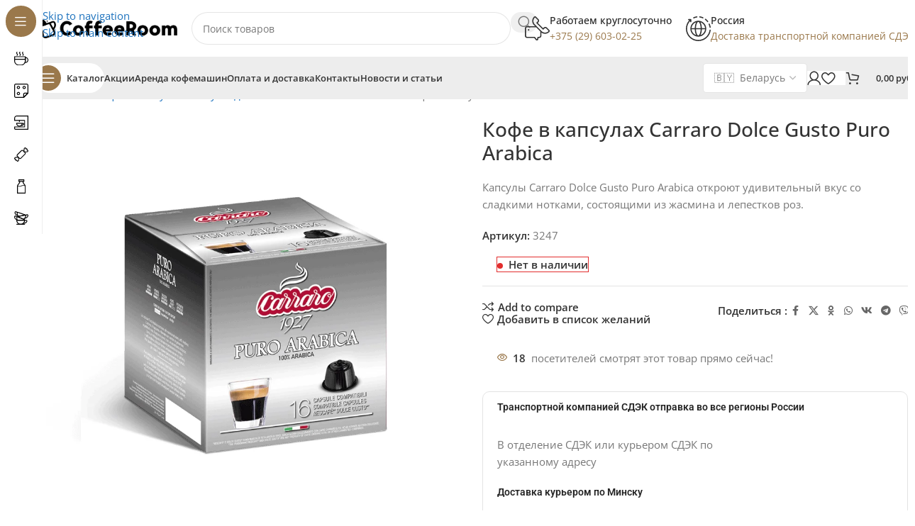

--- FILE ---
content_type: text/html; charset=UTF-8
request_url: https://coffeeroom.by/product/kofe-v-kapsulah-carraro-dolce-gusto-puro-arabica/
body_size: 48624
content:
<!DOCTYPE html>
<html lang="ru-RU">
<head><meta charset="UTF-8"><script>if(navigator.userAgent.match(/MSIE|Internet Explorer/i)||navigator.userAgent.match(/Trident\/7\..*?rv:11/i)){var href=document.location.href;if(!href.match(/[?&]nowprocket/)){if(href.indexOf("?")==-1){if(href.indexOf("#")==-1){document.location.href=href+"?nowprocket=1"}else{document.location.href=href.replace("#","?nowprocket=1#")}}else{if(href.indexOf("#")==-1){document.location.href=href+"&nowprocket=1"}else{document.location.href=href.replace("#","&nowprocket=1#")}}}}</script><script>(()=>{class RocketLazyLoadScripts{constructor(){this.v="2.0.4",this.userEvents=["keydown","keyup","mousedown","mouseup","mousemove","mouseover","mouseout","touchmove","touchstart","touchend","touchcancel","wheel","click","dblclick","input"],this.attributeEvents=["onblur","onclick","oncontextmenu","ondblclick","onfocus","onmousedown","onmouseenter","onmouseleave","onmousemove","onmouseout","onmouseover","onmouseup","onmousewheel","onscroll","onsubmit"]}async t(){this.i(),this.o(),/iP(ad|hone)/.test(navigator.userAgent)&&this.h(),this.u(),this.l(this),this.m(),this.k(this),this.p(this),this._(),await Promise.all([this.R(),this.L()]),this.lastBreath=Date.now(),this.S(this),this.P(),this.D(),this.O(),this.M(),await this.C(this.delayedScripts.normal),await this.C(this.delayedScripts.defer),await this.C(this.delayedScripts.async),await this.T(),await this.F(),await this.j(),await this.A(),window.dispatchEvent(new Event("rocket-allScriptsLoaded")),this.everythingLoaded=!0,this.lastTouchEnd&&await new Promise(t=>setTimeout(t,500-Date.now()+this.lastTouchEnd)),this.I(),this.H(),this.U(),this.W()}i(){this.CSPIssue=sessionStorage.getItem("rocketCSPIssue"),document.addEventListener("securitypolicyviolation",t=>{this.CSPIssue||"script-src-elem"!==t.violatedDirective||"data"!==t.blockedURI||(this.CSPIssue=!0,sessionStorage.setItem("rocketCSPIssue",!0))},{isRocket:!0})}o(){window.addEventListener("pageshow",t=>{this.persisted=t.persisted,this.realWindowLoadedFired=!0},{isRocket:!0}),window.addEventListener("pagehide",()=>{this.onFirstUserAction=null},{isRocket:!0})}h(){let t;function e(e){t=e}window.addEventListener("touchstart",e,{isRocket:!0}),window.addEventListener("touchend",function i(o){o.changedTouches[0]&&t.changedTouches[0]&&Math.abs(o.changedTouches[0].pageX-t.changedTouches[0].pageX)<10&&Math.abs(o.changedTouches[0].pageY-t.changedTouches[0].pageY)<10&&o.timeStamp-t.timeStamp<200&&(window.removeEventListener("touchstart",e,{isRocket:!0}),window.removeEventListener("touchend",i,{isRocket:!0}),"INPUT"===o.target.tagName&&"text"===o.target.type||(o.target.dispatchEvent(new TouchEvent("touchend",{target:o.target,bubbles:!0})),o.target.dispatchEvent(new MouseEvent("mouseover",{target:o.target,bubbles:!0})),o.target.dispatchEvent(new PointerEvent("click",{target:o.target,bubbles:!0,cancelable:!0,detail:1,clientX:o.changedTouches[0].clientX,clientY:o.changedTouches[0].clientY})),event.preventDefault()))},{isRocket:!0})}q(t){this.userActionTriggered||("mousemove"!==t.type||this.firstMousemoveIgnored?"keyup"===t.type||"mouseover"===t.type||"mouseout"===t.type||(this.userActionTriggered=!0,this.onFirstUserAction&&this.onFirstUserAction()):this.firstMousemoveIgnored=!0),"click"===t.type&&t.preventDefault(),t.stopPropagation(),t.stopImmediatePropagation(),"touchstart"===this.lastEvent&&"touchend"===t.type&&(this.lastTouchEnd=Date.now()),"click"===t.type&&(this.lastTouchEnd=0),this.lastEvent=t.type,t.composedPath&&t.composedPath()[0].getRootNode()instanceof ShadowRoot&&(t.rocketTarget=t.composedPath()[0]),this.savedUserEvents.push(t)}u(){this.savedUserEvents=[],this.userEventHandler=this.q.bind(this),this.userEvents.forEach(t=>window.addEventListener(t,this.userEventHandler,{passive:!1,isRocket:!0})),document.addEventListener("visibilitychange",this.userEventHandler,{isRocket:!0})}U(){this.userEvents.forEach(t=>window.removeEventListener(t,this.userEventHandler,{passive:!1,isRocket:!0})),document.removeEventListener("visibilitychange",this.userEventHandler,{isRocket:!0}),this.savedUserEvents.forEach(t=>{(t.rocketTarget||t.target).dispatchEvent(new window[t.constructor.name](t.type,t))})}m(){const t="return false",e=Array.from(this.attributeEvents,t=>"data-rocket-"+t),i="["+this.attributeEvents.join("],[")+"]",o="[data-rocket-"+this.attributeEvents.join("],[data-rocket-")+"]",s=(e,i,o)=>{o&&o!==t&&(e.setAttribute("data-rocket-"+i,o),e["rocket"+i]=new Function("event",o),e.setAttribute(i,t))};new MutationObserver(t=>{for(const n of t)"attributes"===n.type&&(n.attributeName.startsWith("data-rocket-")||this.everythingLoaded?n.attributeName.startsWith("data-rocket-")&&this.everythingLoaded&&this.N(n.target,n.attributeName.substring(12)):s(n.target,n.attributeName,n.target.getAttribute(n.attributeName))),"childList"===n.type&&n.addedNodes.forEach(t=>{if(t.nodeType===Node.ELEMENT_NODE)if(this.everythingLoaded)for(const i of[t,...t.querySelectorAll(o)])for(const t of i.getAttributeNames())e.includes(t)&&this.N(i,t.substring(12));else for(const e of[t,...t.querySelectorAll(i)])for(const t of e.getAttributeNames())this.attributeEvents.includes(t)&&s(e,t,e.getAttribute(t))})}).observe(document,{subtree:!0,childList:!0,attributeFilter:[...this.attributeEvents,...e]})}I(){this.attributeEvents.forEach(t=>{document.querySelectorAll("[data-rocket-"+t+"]").forEach(e=>{this.N(e,t)})})}N(t,e){const i=t.getAttribute("data-rocket-"+e);i&&(t.setAttribute(e,i),t.removeAttribute("data-rocket-"+e))}k(t){Object.defineProperty(HTMLElement.prototype,"onclick",{get(){return this.rocketonclick||null},set(e){this.rocketonclick=e,this.setAttribute(t.everythingLoaded?"onclick":"data-rocket-onclick","this.rocketonclick(event)")}})}S(t){function e(e,i){let o=e[i];e[i]=null,Object.defineProperty(e,i,{get:()=>o,set(s){t.everythingLoaded?o=s:e["rocket"+i]=o=s}})}e(document,"onreadystatechange"),e(window,"onload"),e(window,"onpageshow");try{Object.defineProperty(document,"readyState",{get:()=>t.rocketReadyState,set(e){t.rocketReadyState=e},configurable:!0}),document.readyState="loading"}catch(t){console.log("WPRocket DJE readyState conflict, bypassing")}}l(t){this.originalAddEventListener=EventTarget.prototype.addEventListener,this.originalRemoveEventListener=EventTarget.prototype.removeEventListener,this.savedEventListeners=[],EventTarget.prototype.addEventListener=function(e,i,o){o&&o.isRocket||!t.B(e,this)&&!t.userEvents.includes(e)||t.B(e,this)&&!t.userActionTriggered||e.startsWith("rocket-")||t.everythingLoaded?t.originalAddEventListener.call(this,e,i,o):(t.savedEventListeners.push({target:this,remove:!1,type:e,func:i,options:o}),"mouseenter"!==e&&"mouseleave"!==e||t.originalAddEventListener.call(this,e,t.savedUserEvents.push,o))},EventTarget.prototype.removeEventListener=function(e,i,o){o&&o.isRocket||!t.B(e,this)&&!t.userEvents.includes(e)||t.B(e,this)&&!t.userActionTriggered||e.startsWith("rocket-")||t.everythingLoaded?t.originalRemoveEventListener.call(this,e,i,o):t.savedEventListeners.push({target:this,remove:!0,type:e,func:i,options:o})}}J(t,e){this.savedEventListeners=this.savedEventListeners.filter(i=>{let o=i.type,s=i.target||window;return e!==o||t!==s||(this.B(o,s)&&(i.type="rocket-"+o),this.$(i),!1)})}H(){EventTarget.prototype.addEventListener=this.originalAddEventListener,EventTarget.prototype.removeEventListener=this.originalRemoveEventListener,this.savedEventListeners.forEach(t=>this.$(t))}$(t){t.remove?this.originalRemoveEventListener.call(t.target,t.type,t.func,t.options):this.originalAddEventListener.call(t.target,t.type,t.func,t.options)}p(t){let e;function i(e){return t.everythingLoaded?e:e.split(" ").map(t=>"load"===t||t.startsWith("load.")?"rocket-jquery-load":t).join(" ")}function o(o){function s(e){const s=o.fn[e];o.fn[e]=o.fn.init.prototype[e]=function(){return this[0]===window&&t.userActionTriggered&&("string"==typeof arguments[0]||arguments[0]instanceof String?arguments[0]=i(arguments[0]):"object"==typeof arguments[0]&&Object.keys(arguments[0]).forEach(t=>{const e=arguments[0][t];delete arguments[0][t],arguments[0][i(t)]=e})),s.apply(this,arguments),this}}if(o&&o.fn&&!t.allJQueries.includes(o)){const e={DOMContentLoaded:[],"rocket-DOMContentLoaded":[]};for(const t in e)document.addEventListener(t,()=>{e[t].forEach(t=>t())},{isRocket:!0});o.fn.ready=o.fn.init.prototype.ready=function(i){function s(){parseInt(o.fn.jquery)>2?setTimeout(()=>i.bind(document)(o)):i.bind(document)(o)}return"function"==typeof i&&(t.realDomReadyFired?!t.userActionTriggered||t.fauxDomReadyFired?s():e["rocket-DOMContentLoaded"].push(s):e.DOMContentLoaded.push(s)),o([])},s("on"),s("one"),s("off"),t.allJQueries.push(o)}e=o}t.allJQueries=[],o(window.jQuery),Object.defineProperty(window,"jQuery",{get:()=>e,set(t){o(t)}})}P(){const t=new Map;document.write=document.writeln=function(e){const i=document.currentScript,o=document.createRange(),s=i.parentElement;let n=t.get(i);void 0===n&&(n=i.nextSibling,t.set(i,n));const c=document.createDocumentFragment();o.setStart(c,0),c.appendChild(o.createContextualFragment(e)),s.insertBefore(c,n)}}async R(){return new Promise(t=>{this.userActionTriggered?t():this.onFirstUserAction=t})}async L(){return new Promise(t=>{document.addEventListener("DOMContentLoaded",()=>{this.realDomReadyFired=!0,t()},{isRocket:!0})})}async j(){return this.realWindowLoadedFired?Promise.resolve():new Promise(t=>{window.addEventListener("load",t,{isRocket:!0})})}M(){this.pendingScripts=[];this.scriptsMutationObserver=new MutationObserver(t=>{for(const e of t)e.addedNodes.forEach(t=>{"SCRIPT"!==t.tagName||t.noModule||t.isWPRocket||this.pendingScripts.push({script:t,promise:new Promise(e=>{const i=()=>{const i=this.pendingScripts.findIndex(e=>e.script===t);i>=0&&this.pendingScripts.splice(i,1),e()};t.addEventListener("load",i,{isRocket:!0}),t.addEventListener("error",i,{isRocket:!0}),setTimeout(i,1e3)})})})}),this.scriptsMutationObserver.observe(document,{childList:!0,subtree:!0})}async F(){await this.X(),this.pendingScripts.length?(await this.pendingScripts[0].promise,await this.F()):this.scriptsMutationObserver.disconnect()}D(){this.delayedScripts={normal:[],async:[],defer:[]},document.querySelectorAll("script[type$=rocketlazyloadscript]").forEach(t=>{t.hasAttribute("data-rocket-src")?t.hasAttribute("async")&&!1!==t.async?this.delayedScripts.async.push(t):t.hasAttribute("defer")&&!1!==t.defer||"module"===t.getAttribute("data-rocket-type")?this.delayedScripts.defer.push(t):this.delayedScripts.normal.push(t):this.delayedScripts.normal.push(t)})}async _(){await this.L();let t=[];document.querySelectorAll("script[type$=rocketlazyloadscript][data-rocket-src]").forEach(e=>{let i=e.getAttribute("data-rocket-src");if(i&&!i.startsWith("data:")){i.startsWith("//")&&(i=location.protocol+i);try{const o=new URL(i).origin;o!==location.origin&&t.push({src:o,crossOrigin:e.crossOrigin||"module"===e.getAttribute("data-rocket-type")})}catch(t){}}}),t=[...new Map(t.map(t=>[JSON.stringify(t),t])).values()],this.Y(t,"preconnect")}async G(t){if(await this.K(),!0!==t.noModule||!("noModule"in HTMLScriptElement.prototype))return new Promise(e=>{let i;function o(){(i||t).setAttribute("data-rocket-status","executed"),e()}try{if(navigator.userAgent.includes("Firefox/")||""===navigator.vendor||this.CSPIssue)i=document.createElement("script"),[...t.attributes].forEach(t=>{let e=t.nodeName;"type"!==e&&("data-rocket-type"===e&&(e="type"),"data-rocket-src"===e&&(e="src"),i.setAttribute(e,t.nodeValue))}),t.text&&(i.text=t.text),t.nonce&&(i.nonce=t.nonce),i.hasAttribute("src")?(i.addEventListener("load",o,{isRocket:!0}),i.addEventListener("error",()=>{i.setAttribute("data-rocket-status","failed-network"),e()},{isRocket:!0}),setTimeout(()=>{i.isConnected||e()},1)):(i.text=t.text,o()),i.isWPRocket=!0,t.parentNode.replaceChild(i,t);else{const i=t.getAttribute("data-rocket-type"),s=t.getAttribute("data-rocket-src");i?(t.type=i,t.removeAttribute("data-rocket-type")):t.removeAttribute("type"),t.addEventListener("load",o,{isRocket:!0}),t.addEventListener("error",i=>{this.CSPIssue&&i.target.src.startsWith("data:")?(console.log("WPRocket: CSP fallback activated"),t.removeAttribute("src"),this.G(t).then(e)):(t.setAttribute("data-rocket-status","failed-network"),e())},{isRocket:!0}),s?(t.fetchPriority="high",t.removeAttribute("data-rocket-src"),t.src=s):t.src="data:text/javascript;base64,"+window.btoa(unescape(encodeURIComponent(t.text)))}}catch(i){t.setAttribute("data-rocket-status","failed-transform"),e()}});t.setAttribute("data-rocket-status","skipped")}async C(t){const e=t.shift();return e?(e.isConnected&&await this.G(e),this.C(t)):Promise.resolve()}O(){this.Y([...this.delayedScripts.normal,...this.delayedScripts.defer,...this.delayedScripts.async],"preload")}Y(t,e){this.trash=this.trash||[];let i=!0;var o=document.createDocumentFragment();t.forEach(t=>{const s=t.getAttribute&&t.getAttribute("data-rocket-src")||t.src;if(s&&!s.startsWith("data:")){const n=document.createElement("link");n.href=s,n.rel=e,"preconnect"!==e&&(n.as="script",n.fetchPriority=i?"high":"low"),t.getAttribute&&"module"===t.getAttribute("data-rocket-type")&&(n.crossOrigin=!0),t.crossOrigin&&(n.crossOrigin=t.crossOrigin),t.integrity&&(n.integrity=t.integrity),t.nonce&&(n.nonce=t.nonce),o.appendChild(n),this.trash.push(n),i=!1}}),document.head.appendChild(o)}W(){this.trash.forEach(t=>t.remove())}async T(){try{document.readyState="interactive"}catch(t){}this.fauxDomReadyFired=!0;try{await this.K(),this.J(document,"readystatechange"),document.dispatchEvent(new Event("rocket-readystatechange")),await this.K(),document.rocketonreadystatechange&&document.rocketonreadystatechange(),await this.K(),this.J(document,"DOMContentLoaded"),document.dispatchEvent(new Event("rocket-DOMContentLoaded")),await this.K(),this.J(window,"DOMContentLoaded"),window.dispatchEvent(new Event("rocket-DOMContentLoaded"))}catch(t){console.error(t)}}async A(){try{document.readyState="complete"}catch(t){}try{await this.K(),this.J(document,"readystatechange"),document.dispatchEvent(new Event("rocket-readystatechange")),await this.K(),document.rocketonreadystatechange&&document.rocketonreadystatechange(),await this.K(),this.J(window,"load"),window.dispatchEvent(new Event("rocket-load")),await this.K(),window.rocketonload&&window.rocketonload(),await this.K(),this.allJQueries.forEach(t=>t(window).trigger("rocket-jquery-load")),await this.K(),this.J(window,"pageshow");const t=new Event("rocket-pageshow");t.persisted=this.persisted,window.dispatchEvent(t),await this.K(),window.rocketonpageshow&&window.rocketonpageshow({persisted:this.persisted})}catch(t){console.error(t)}}async K(){Date.now()-this.lastBreath>45&&(await this.X(),this.lastBreath=Date.now())}async X(){return document.hidden?new Promise(t=>setTimeout(t)):new Promise(t=>requestAnimationFrame(t))}B(t,e){return e===document&&"readystatechange"===t||(e===document&&"DOMContentLoaded"===t||(e===window&&"DOMContentLoaded"===t||(e===window&&"load"===t||e===window&&"pageshow"===t)))}static run(){(new RocketLazyLoadScripts).t()}}RocketLazyLoadScripts.run()})();</script>
	
	<link rel="profile" href="https://gmpg.org/xfn/11">
	<link rel="pingback" href="https://coffeeroom.by/xmlrpc.php">

	<title>Кофе в капсулах Carraro Dolce Gusto Puro Arabica | Coffeeroom</title>
<link data-wpr-hosted-gf-parameters="family=Open%20Sans%3A400%2C600%2C500%2C700&display=swap" href="https://coffeeroom.by/wp-content/cache/fonts/1/google-fonts/css/2/9/4/84fd8c0d85e1cc0d306d9beff3f54.css" rel="stylesheet">
	<style>img:is([sizes="auto" i], [sizes^="auto," i]) { contain-intrinsic-size: 3000px 1500px }</style>
	<script type="rocketlazyloadscript">window._wca = window._wca || [];</script>
<meta property="product:price:amount" content="0">
<meta property="product:price:currency" content="BYN">
<meta name="dc.title" content="Кофе в капсулах Carraro Dolce Gusto Puro Arabica | Coffeeroom">
<meta name="dc.description" content="Насладитесь насыщенным вкусом Carraro Dolce Gusto Puro Arabica. Идеальный выбор для ценителей качественного кофе в капсулах!">
<meta name="dc.relation" content="https://coffeeroom.by/product/kofe-v-kapsulah-carraro-dolce-gusto-puro-arabica/">
<meta name="dc.source" content="https://coffeeroom.by/">
<meta name="dc.language" content="ru_RU">
<meta name="description" content="Насладитесь насыщенным вкусом Carraro Dolce Gusto Puro Arabica. Идеальный выбор для ценителей качественного кофе в капсулах!">
<meta name="robots" content="index, follow, max-snippet:-1, max-image-preview:large, max-video-preview:-1">
<link rel="canonical" href="https://coffeeroom.by/product/kofe-v-kapsulah-carraro-dolce-gusto-puro-arabica/">
<meta property="og:url" content="https://coffeeroom.by/product/kofe-v-kapsulah-carraro-dolce-gusto-puro-arabica/">
<meta property="og:site_name" content="Coffeeroom">
<meta property="og:locale" content="ru_RU">
<meta property="og:type" content="product">
<meta property="og:title" content="Кофе в капсулах Carraro Dolce Gusto Puro Arabica | Coffeeroom">
<meta property="og:description" content="Насладитесь насыщенным вкусом Carraro Dolce Gusto Puro Arabica. Идеальный выбор для ценителей качественного кофе в капсулах!">
<meta property="og:image" content="https://coffeeroom.by/wp-content/uploads/2023/06/dolche-gusto-carraro-puro-arabica.png">
<meta property="og:image:secure_url" content="https://coffeeroom.by/wp-content/uploads/2023/06/dolche-gusto-carraro-puro-arabica.png">
<meta property="og:image:width" content="900">
<meta property="og:image:height" content="900">
<meta name="twitter:card" content="summary">
<meta name="twitter:title" content="Кофе в капсулах Carraro Dolce Gusto Puro Arabica | Coffeeroom">
<meta name="twitter:description" content="Насладитесь насыщенным вкусом Carraro Dolce Gusto Puro Arabica. Идеальный выбор для ценителей качественного кофе в капсулах!">
<meta name="twitter:image" content="https://coffeeroom.by/wp-content/uploads/2023/06/dolche-gusto-carraro-puro-arabica.png">
<link rel='dns-prefetch' href='//stats.wp.com' />
<link rel='dns-prefetch' href='//code.jivosite.com' />
<link rel='dns-prefetch' href='//fonts.googleapis.com' />
<link href='https://fonts.gstatic.com' crossorigin rel='preconnect' />
<link rel="alternate" type="application/rss+xml" title="Coffeeroom &raquo; Лента" href="https://coffeeroom.by/feed/" />
<link rel="alternate" type="application/rss+xml" title="Coffeeroom &raquo; Лента комментариев" href="https://coffeeroom.by/comments/feed/" />
<script type="application/ld+json">{"@context":"https:\/\/schema.org\/","@type":"Product","name":"\u041a\u043e\u0444\u0435 \u0432 \u043a\u0430\u043f\u0441\u0443\u043b\u0430\u0445 Carraro Dolce Gusto Puro Arabica","image":"https:\/\/coffeeroom.by\/wp-content\/uploads\/2023\/06\/dolche-gusto-carraro-puro-arabica.png","description":"\u041a\u0430\u043f\u0441\u0443\u043b\u044b Carraro Dolce Gusto Puro Arabica \u043e\u0442\u043a\u0440\u043e\u044e\u0442 \u0443\u0434\u0438\u0432\u0438\u0442\u0435\u043b\u044c\u043d\u044b\u0439 \u0432\u043a\u0443\u0441 \u0441\u043e \u0441\u043b\u0430\u0434\u043a\u0438\u043c\u0438 \u043d\u043e\u0442\u043a\u0430\u043c\u0438, \u0441\u043e\u0441\u0442\u043e\u044f\u0449\u0438\u043c\u0438 \u0438\u0437 \u0436\u0430\u0441\u043c\u0438\u043d\u0430 \u0438 \u043b\u0435\u043f\u0435\u0441\u0442\u043a\u043e\u0432 \u0440\u043e\u0437.","sku":"3247","brand":{"@type":"Brand","name":"\u0421arraro"},"review":{"@type":"Review","author":{"@type":"Person","name":"\u0418\u0433\u043e\u0440\u044c"}}}</script>
<link rel='stylesheet' id='wc-price-based-country-frontend-css' href='https://coffeeroom.by/wp-content/plugins/woocommerce-product-price-based-on-countries/assets/css/frontend.min.css?ver=4.0.11' type='text/css' media='all' />
<style id='safe-svg-svg-icon-style-inline-css' type='text/css'>
.safe-svg-cover{text-align:center}.safe-svg-cover .safe-svg-inside{display:inline-block;max-width:100%}.safe-svg-cover svg{fill:currentColor;height:100%;max-height:100%;max-width:100%;width:100%}

</style>
<link rel='stylesheet' id='mediaelement-css' href='https://coffeeroom.by/wp-includes/js/mediaelement/mediaelementplayer-legacy.min.css?ver=4.2.17' type='text/css' media='all' />
<link rel='stylesheet' id='wp-mediaelement-css' href='https://coffeeroom.by/wp-includes/js/mediaelement/wp-mediaelement.min.css?ver=e04151a3ed14a778ff618870bbd3e7da' type='text/css' media='all' />
<style id='jetpack-sharing-buttons-style-inline-css' type='text/css'>
.jetpack-sharing-buttons__services-list{display:flex;flex-direction:row;flex-wrap:wrap;gap:0;list-style-type:none;margin:5px;padding:0}.jetpack-sharing-buttons__services-list.has-small-icon-size{font-size:12px}.jetpack-sharing-buttons__services-list.has-normal-icon-size{font-size:16px}.jetpack-sharing-buttons__services-list.has-large-icon-size{font-size:24px}.jetpack-sharing-buttons__services-list.has-huge-icon-size{font-size:36px}@media print{.jetpack-sharing-buttons__services-list{display:none!important}}.editor-styles-wrapper .wp-block-jetpack-sharing-buttons{gap:0;padding-inline-start:0}ul.jetpack-sharing-buttons__services-list.has-background{padding:1.25em 2.375em}
</style>
<style id='wpseopress-local-business-style-inline-css' type='text/css'>
span.wp-block-wpseopress-local-business-field{margin-right:8px}

</style>
<style id='wpseopress-table-of-contents-style-inline-css' type='text/css'>
.wp-block-wpseopress-table-of-contents li.active>a{font-weight:bold}

</style>
<style id='woocommerce-inline-inline-css' type='text/css'>
.woocommerce form .form-row .required { visibility: visible; }
</style>
<link rel='stylesheet' id='elementor-frontend-css' href='https://coffeeroom.by/wp-content/plugins/elementor/assets/css/frontend.min.css?ver=3.33.0' type='text/css' media='all' />
<link data-minify="1" rel='stylesheet' id='elementor-post-6-css' href='https://coffeeroom.by/wp-content/cache/min/1/wp-content/uploads/elementor/css/post-6.css?ver=1763188092' type='text/css' media='all' />
<link rel='stylesheet' id='wd-style-base-css' href='https://coffeeroom.by/wp-content/themes/woodmart/css/parts/base.min.css?ver=8.3.4' type='text/css' media='all' />
<link rel='stylesheet' id='wd-helpers-wpb-elem-css' href='https://coffeeroom.by/wp-content/themes/woodmart/css/parts/helpers-wpb-elem.min.css?ver=8.3.4' type='text/css' media='all' />
<link rel='stylesheet' id='wd-lazy-loading-css' href='https://coffeeroom.by/wp-content/themes/woodmart/css/parts/opt-lazy-load.min.css?ver=8.3.4' type='text/css' media='all' />
<link rel='stylesheet' id='wd-elementor-base-css' href='https://coffeeroom.by/wp-content/themes/woodmart/css/parts/int-elem-base.min.css?ver=8.3.4' type='text/css' media='all' />
<link rel='stylesheet' id='wd-elementor-pro-base-css' href='https://coffeeroom.by/wp-content/themes/woodmart/css/parts/int-elementor-pro.min.css?ver=8.3.4' type='text/css' media='all' />
<link rel='stylesheet' id='wd-woocommerce-base-css' href='https://coffeeroom.by/wp-content/themes/woodmart/css/parts/woocommerce-base.min.css?ver=8.3.4' type='text/css' media='all' />
<link rel='stylesheet' id='wd-mod-star-rating-css' href='https://coffeeroom.by/wp-content/themes/woodmart/css/parts/mod-star-rating.min.css?ver=8.3.4' type='text/css' media='all' />
<link rel='stylesheet' id='wd-woocommerce-block-notices-css' href='https://coffeeroom.by/wp-content/themes/woodmart/css/parts/woo-mod-block-notices.min.css?ver=8.3.4' type='text/css' media='all' />
<link rel='stylesheet' id='wd-woo-mod-quantity-css' href='https://coffeeroom.by/wp-content/themes/woodmart/css/parts/woo-mod-quantity.min.css?ver=8.3.4' type='text/css' media='all' />
<link rel='stylesheet' id='wd-woo-single-prod-el-base-css' href='https://coffeeroom.by/wp-content/themes/woodmart/css/parts/woo-single-prod-el-base.min.css?ver=8.3.4' type='text/css' media='all' />
<link rel='stylesheet' id='wd-woo-mod-stock-status-css' href='https://coffeeroom.by/wp-content/themes/woodmart/css/parts/woo-mod-stock-status.min.css?ver=8.3.4' type='text/css' media='all' />
<link rel='stylesheet' id='wd-woo-mod-shop-attributes-css' href='https://coffeeroom.by/wp-content/themes/woodmart/css/parts/woo-mod-shop-attributes.min.css?ver=8.3.4' type='text/css' media='all' />
<link rel='stylesheet' id='wd-opt-carousel-disable-css' href='https://coffeeroom.by/wp-content/themes/woodmart/css/parts/opt-carousel-disable.min.css?ver=8.3.4' type='text/css' media='all' />
<link rel='stylesheet' id='child-style-css' href='https://coffeeroom.by/wp-content/themes/woodmart-child/style.css?ver=8.3.4' type='text/css' media='all' />
<link rel='stylesheet' id='wd-mod-nav-vertical-css' href='https://coffeeroom.by/wp-content/themes/woodmart/css/parts/mod-nav-vertical.min.css?ver=8.3.4' type='text/css' media='all' />
<link rel='stylesheet' id='wd-sticky-nav-css' href='https://coffeeroom.by/wp-content/themes/woodmart/css/parts/opt-sticky-nav.min.css?ver=8.3.4' type='text/css' media='all' />
<link rel='stylesheet' id='wd-dropdown-full-height-css' href='https://coffeeroom.by/wp-content/themes/woodmart/css/parts/mod-dropdown-full-height.min.css?ver=8.3.4' type='text/css' media='all' />
<link rel='stylesheet' id='wd-header-mod-content-calc-css' href='https://coffeeroom.by/wp-content/themes/woodmart/css/parts/header-mod-content-calc.min.css?ver=8.3.4' type='text/css' media='all' />
<link rel='stylesheet' id='wd-mod-nav-menu-label-css' href='https://coffeeroom.by/wp-content/themes/woodmart/css/parts/mod-nav-menu-label.min.css?ver=8.3.4' type='text/css' media='all' />
<link rel='stylesheet' id='wd-brands-css' href='https://coffeeroom.by/wp-content/themes/woodmart/css/parts/el-brand.min.css?ver=8.3.4' type='text/css' media='all' />
<link rel='stylesheet' id='wd-header-base-css' href='https://coffeeroom.by/wp-content/themes/woodmart/css/parts/header-base.min.css?ver=8.3.4' type='text/css' media='all' />
<link rel='stylesheet' id='wd-mod-tools-css' href='https://coffeeroom.by/wp-content/themes/woodmart/css/parts/mod-tools.min.css?ver=8.3.4' type='text/css' media='all' />
<link rel='stylesheet' id='wd-header-elements-base-css' href='https://coffeeroom.by/wp-content/themes/woodmart/css/parts/header-el-base.min.css?ver=8.3.4' type='text/css' media='all' />
<link rel='stylesheet' id='wd-header-search-css' href='https://coffeeroom.by/wp-content/themes/woodmart/css/parts/header-el-search.min.css?ver=8.3.4' type='text/css' media='all' />
<link rel='stylesheet' id='wd-header-search-form-css' href='https://coffeeroom.by/wp-content/themes/woodmart/css/parts/header-el-search-form.min.css?ver=8.3.4' type='text/css' media='all' />
<link rel='stylesheet' id='wd-popular-requests-css' href='https://coffeeroom.by/wp-content/themes/woodmart/css/parts/opt-popular-requests.min.css?ver=8.3.4' type='text/css' media='all' />
<link rel='stylesheet' id='wd-wd-search-form-css' href='https://coffeeroom.by/wp-content/themes/woodmart/css/parts/wd-search-form.min.css?ver=8.3.4' type='text/css' media='all' />
<link rel='stylesheet' id='wd-wd-search-results-css' href='https://coffeeroom.by/wp-content/themes/woodmart/css/parts/wd-search-results.min.css?ver=8.3.4' type='text/css' media='all' />
<link rel='stylesheet' id='wd-wd-search-dropdown-css' href='https://coffeeroom.by/wp-content/themes/woodmart/css/parts/wd-search-dropdown.min.css?ver=8.3.4' type='text/css' media='all' />
<link rel='stylesheet' id='wd-info-box-css' href='https://coffeeroom.by/wp-content/themes/woodmart/css/parts/el-info-box.min.css?ver=8.3.4' type='text/css' media='all' />
<link rel='stylesheet' id='wd-header-mobile-nav-dropdown-css' href='https://coffeeroom.by/wp-content/themes/woodmart/css/parts/header-el-mobile-nav-dropdown.min.css?ver=8.3.4' type='text/css' media='all' />
<link rel='stylesheet' id='wd-woo-mod-login-form-css' href='https://coffeeroom.by/wp-content/themes/woodmart/css/parts/woo-mod-login-form.min.css?ver=8.3.4' type='text/css' media='all' />
<link rel='stylesheet' id='wd-header-my-account-css' href='https://coffeeroom.by/wp-content/themes/woodmart/css/parts/header-el-my-account.min.css?ver=8.3.4' type='text/css' media='all' />
<link rel='stylesheet' id='wd-mod-tools-design-8-css' href='https://coffeeroom.by/wp-content/themes/woodmart/css/parts/mod-tools-design-8.min.css?ver=8.3.4' type='text/css' media='all' />
<link rel='stylesheet' id='wd-bg-navigation-css' href='https://coffeeroom.by/wp-content/themes/woodmart/css/parts/bg-navigation.min.css?ver=8.3.4' type='text/css' media='all' />
<link rel='stylesheet' id='wd-header-cart-side-css' href='https://coffeeroom.by/wp-content/themes/woodmart/css/parts/header-el-cart-side.min.css?ver=8.3.4' type='text/css' media='all' />
<link rel='stylesheet' id='wd-header-cart-css' href='https://coffeeroom.by/wp-content/themes/woodmart/css/parts/header-el-cart.min.css?ver=8.3.4' type='text/css' media='all' />
<link rel='stylesheet' id='wd-widget-shopping-cart-css' href='https://coffeeroom.by/wp-content/themes/woodmart/css/parts/woo-widget-shopping-cart.min.css?ver=8.3.4' type='text/css' media='all' />
<link rel='stylesheet' id='wd-widget-product-list-css' href='https://coffeeroom.by/wp-content/themes/woodmart/css/parts/woo-widget-product-list.min.css?ver=8.3.4' type='text/css' media='all' />
<link rel='stylesheet' id='wd-woo-single-prod-builder-css' href='https://coffeeroom.by/wp-content/themes/woodmart/css/parts/woo-single-prod-builder.min.css?ver=8.3.4' type='text/css' media='all' />
<link rel='stylesheet' id='wd-woo-el-breadcrumbs-builder-css' href='https://coffeeroom.by/wp-content/themes/woodmart/css/parts/woo-el-breadcrumbs-builder.min.css?ver=8.3.4' type='text/css' media='all' />
<link rel='stylesheet' id='wd-woo-single-prod-el-navigation-css' href='https://coffeeroom.by/wp-content/themes/woodmart/css/parts/woo-single-prod-el-navigation.min.css?ver=8.3.4' type='text/css' media='all' />
<link rel='stylesheet' id='wd-woo-single-prod-el-gallery-css' href='https://coffeeroom.by/wp-content/themes/woodmart/css/parts/woo-single-prod-el-gallery.min.css?ver=8.3.4' type='text/css' media='all' />
<link rel='stylesheet' id='wd-woo-single-prod-el-gallery-opt-thumb-left-desktop-css' href='https://coffeeroom.by/wp-content/themes/woodmart/css/parts/woo-single-prod-el-gallery-opt-thumb-left-desktop.min.css?ver=8.3.4' type='text/css' media='all' />
<link rel='stylesheet' id='wd-swiper-css' href='https://coffeeroom.by/wp-content/themes/woodmart/css/parts/lib-swiper.min.css?ver=8.3.4' type='text/css' media='all' />
<link rel='stylesheet' id='wd-swiper-arrows-css' href='https://coffeeroom.by/wp-content/themes/woodmart/css/parts/lib-swiper-arrows.min.css?ver=8.3.4' type='text/css' media='all' />
<link rel='stylesheet' id='wd-social-icons-css' href='https://coffeeroom.by/wp-content/themes/woodmart/css/parts/el-social-icons.min.css?ver=8.3.4' type='text/css' media='all' />
<link rel='stylesheet' id='wd-woo-mod-product-info-css' href='https://coffeeroom.by/wp-content/themes/woodmart/css/parts/woo-mod-product-info.min.css?ver=8.3.4' type='text/css' media='all' />
<link rel='stylesheet' id='wd-woo-opt-visits-count-css' href='https://coffeeroom.by/wp-content/themes/woodmart/css/parts/woo-opt-visits-count.min.css?ver=8.3.4' type='text/css' media='all' />
<link rel='stylesheet' id='wd-list-css' href='https://coffeeroom.by/wp-content/themes/woodmart/css/parts/el-list.min.css?ver=8.3.4' type='text/css' media='all' />
<link rel='stylesheet' id='wd-el-list-css' href='https://coffeeroom.by/wp-content/themes/woodmart/css/parts/el-list-wpb-elem.min.css?ver=8.3.4' type='text/css' media='all' />
<link rel='stylesheet' id='wd-text-block-css' href='https://coffeeroom.by/wp-content/themes/woodmart/css/parts/el-text-block.min.css?ver=8.3.4' type='text/css' media='all' />
<link rel='stylesheet' id='wd-section-title-css' href='https://coffeeroom.by/wp-content/themes/woodmart/css/parts/el-section-title.min.css?ver=8.3.4' type='text/css' media='all' />
<link rel='stylesheet' id='wd-woo-single-prod-opt-rating-summary-css' href='https://coffeeroom.by/wp-content/themes/woodmart/css/parts/woo-single-prod-opt-rating-summary.min.css?ver=8.3.4' type='text/css' media='all' />
<link rel='stylesheet' id='wd-woo-single-prod-el-reviews-css' href='https://coffeeroom.by/wp-content/themes/woodmart/css/parts/woo-single-prod-el-reviews.min.css?ver=8.3.4' type='text/css' media='all' />
<link rel='stylesheet' id='wd-woo-single-prod-el-reviews-style-2-css' href='https://coffeeroom.by/wp-content/themes/woodmart/css/parts/woo-single-prod-el-reviews-style-2.min.css?ver=8.3.4' type='text/css' media='all' />
<link rel='stylesheet' id='wd-post-types-mod-comments-css' href='https://coffeeroom.by/wp-content/themes/woodmart/css/parts/post-types-mod-comments.min.css?ver=8.3.4' type='text/css' media='all' />
<link rel='stylesheet' id='wd-banner-css' href='https://coffeeroom.by/wp-content/themes/woodmart/css/parts/el-banner.min.css?ver=8.3.4' type='text/css' media='all' />
<link rel='stylesheet' id='wd-banner-hover-zoom-css' href='https://coffeeroom.by/wp-content/themes/woodmart/css/parts/el-banner-hover-zoom.min.css?ver=8.3.4' type='text/css' media='all' />
<link rel='stylesheet' id='wd-banner-btn-hover-css' href='https://coffeeroom.by/wp-content/themes/woodmart/css/parts/el-banner-btn-hover.min.css?ver=8.3.4' type='text/css' media='all' />
<link rel='stylesheet' id='wd-button-css' href='https://coffeeroom.by/wp-content/themes/woodmart/css/parts/el-button.min.css?ver=8.3.4' type='text/css' media='all' />
<link rel='stylesheet' id='wd-product-loop-css' href='https://coffeeroom.by/wp-content/themes/woodmart/css/parts/woo-product-loop.min.css?ver=8.3.4' type='text/css' media='all' />
<link rel='stylesheet' id='wd-product-loop-fw-button-css' href='https://coffeeroom.by/wp-content/themes/woodmart/css/parts/woo-prod-loop-fw-button.min.css?ver=8.3.4' type='text/css' media='all' />
<link rel='stylesheet' id='wd-woo-mod-add-btn-replace-css' href='https://coffeeroom.by/wp-content/themes/woodmart/css/parts/woo-mod-add-btn-replace.min.css?ver=8.3.4' type='text/css' media='all' />
<link rel='stylesheet' id='wd-mod-more-description-css' href='https://coffeeroom.by/wp-content/themes/woodmart/css/parts/mod-more-description.min.css?ver=8.3.4' type='text/css' media='all' />
<link rel='stylesheet' id='wd-woo-opt-products-bg-css' href='https://coffeeroom.by/wp-content/themes/woodmart/css/parts/woo-opt-products-bg.min.css?ver=8.3.4' type='text/css' media='all' />
<link rel='stylesheet' id='wd-woo-opt-stretch-cont-css' href='https://coffeeroom.by/wp-content/themes/woodmart/css/parts/woo-opt-stretch-cont.min.css?ver=8.3.4' type='text/css' media='all' />
<link rel='stylesheet' id='wd-woo-opt-title-limit-css' href='https://coffeeroom.by/wp-content/themes/woodmart/css/parts/woo-opt-title-limit.min.css?ver=8.3.4' type='text/css' media='all' />
<link rel='stylesheet' id='wd-woo-prod-loop-small-css' href='https://coffeeroom.by/wp-content/themes/woodmart/css/parts/woo-prod-loop-small.min.css?ver=8.3.4' type='text/css' media='all' />
<link rel='stylesheet' id='wd-footer-base-css' href='https://coffeeroom.by/wp-content/themes/woodmart/css/parts/footer-base.min.css?ver=8.3.4' type='text/css' media='all' />
<link rel='stylesheet' id='wd-social-icons-styles-css' href='https://coffeeroom.by/wp-content/themes/woodmart/css/parts/el-social-styles.min.css?ver=8.3.4' type='text/css' media='all' />
<link rel='stylesheet' id='wd-scroll-top-css' href='https://coffeeroom.by/wp-content/themes/woodmart/css/parts/opt-scrolltotop.min.css?ver=8.3.4' type='text/css' media='all' />
<link rel='stylesheet' id='wd-header-my-account-sidebar-css' href='https://coffeeroom.by/wp-content/themes/woodmart/css/parts/header-el-my-account-sidebar.min.css?ver=8.3.4' type='text/css' media='all' />
<link rel='stylesheet' id='wd-sticky-add-to-cart-css' href='https://coffeeroom.by/wp-content/themes/woodmart/css/parts/woo-opt-sticky-add-to-cart.min.css?ver=8.3.4' type='text/css' media='all' />
<link rel='stylesheet' id='wd-woo-mod-quantity-overlap-css' href='https://coffeeroom.by/wp-content/themes/woodmart/css/parts/woo-mod-quantity-overlap.min.css?ver=8.3.4' type='text/css' media='all' />
<link rel='stylesheet' id='wd-bottom-toolbar-css' href='https://coffeeroom.by/wp-content/themes/woodmart/css/parts/opt-bottom-toolbar.min.css?ver=8.3.4' type='text/css' media='all' />
<link data-minify="1" rel='stylesheet' id='xts-style-theme_settings_default-css' href='https://coffeeroom.by/wp-content/cache/min/1/wp-content/uploads/2025/11/xts-theme_settings_default-1762948312.css?ver=1763188092' type='text/css' media='all' />

<link data-minify="1" rel='stylesheet' id='elementor-gf-local-roboto-css' href='https://coffeeroom.by/wp-content/cache/min/1/wp-content/uploads/elementor/google-fonts/css/roboto.css?ver=1763188092' type='text/css' media='all' />
<link data-minify="1" rel='stylesheet' id='elementor-gf-local-robotoslab-css' href='https://coffeeroom.by/wp-content/cache/min/1/wp-content/uploads/elementor/google-fonts/css/robotoslab.css?ver=1763188092' type='text/css' media='all' />
<script type="text/javascript" src="https://coffeeroom.by/wp-includes/js/jquery/jquery.min.js?ver=3.7.1" id="jquery-core-js" data-rocket-defer defer></script>
<script type="rocketlazyloadscript" data-minify="1" data-rocket-type="text/javascript" data-rocket-src="https://coffeeroom.by/wp-content/cache/min/1/wp-content/plugins/marketing-automation/js/vbout-fill.js?ver=1763146802" id="vb-fillData-dropdowns-js" data-rocket-defer defer></script>
<script type="text/javascript" id="yaymail-notice-js-extra">
/* <![CDATA[ */
var yaymail_notice = {"admin_ajax":"https:\/\/coffeeroom.by\/wp-admin\/admin-ajax.php","nonce":"10c3948717"};
/* ]]> */
</script>
<script type="rocketlazyloadscript" data-minify="1" data-rocket-type="text/javascript" data-rocket-src="https://coffeeroom.by/wp-content/cache/min/1/wp-content/plugins/yaymail/assets/scripts/notice.js?ver=1763146802" id="yaymail-notice-js" data-rocket-defer defer></script>
<script type="text/javascript" src="https://coffeeroom.by/wp-content/plugins/woocommerce/assets/js/jquery-blockui/jquery.blockUI.min.js?ver=2.7.0-wc.10.3.5" id="wc-jquery-blockui-js" defer="defer" data-wp-strategy="defer"></script>
<script type="text/javascript" id="wc-add-to-cart-js-extra">
/* <![CDATA[ */
var wc_add_to_cart_params = {"ajax_url":"\/wp-admin\/admin-ajax.php","wc_ajax_url":"\/?wc-ajax=%%endpoint%%","i18n_view_cart":"\u041f\u0435\u0440\u0435\u0439\u0442\u0438 \u0432 \u043a\u043e\u0440\u0437\u0438\u043d\u0443","cart_url":"https:\/\/coffeeroom.by\/cart\/","is_cart":"","cart_redirect_after_add":"no"};
/* ]]> */
</script>
<script type="rocketlazyloadscript" data-rocket-type="text/javascript" data-rocket-src="https://coffeeroom.by/wp-content/plugins/woocommerce/assets/js/frontend/add-to-cart.min.js?ver=10.3.5" id="wc-add-to-cart-js" defer="defer" data-wp-strategy="defer"></script>
<script type="text/javascript" src="https://coffeeroom.by/wp-content/plugins/woocommerce/assets/js/zoom/jquery.zoom.min.js?ver=1.7.21-wc.10.3.5" id="wc-zoom-js" defer="defer" data-wp-strategy="defer"></script>
<script type="text/javascript" id="wc-single-product-js-extra">
/* <![CDATA[ */
var wc_single_product_params = {"i18n_required_rating_text":"\u041f\u043e\u0436\u0430\u043b\u0443\u0439\u0441\u0442\u0430, \u043f\u043e\u0441\u0442\u0430\u0432\u044c\u0442\u0435 \u043e\u0446\u0435\u043d\u043a\u0443","i18n_rating_options":["1 \u0438\u0437 5 \u0437\u0432\u0451\u0437\u0434","2 \u0438\u0437 5 \u0437\u0432\u0451\u0437\u0434","3 \u0438\u0437 5 \u0437\u0432\u0451\u0437\u0434","4 \u0438\u0437 5 \u0437\u0432\u0451\u0437\u0434","5 \u0438\u0437 5 \u0437\u0432\u0451\u0437\u0434"],"i18n_product_gallery_trigger_text":"\u041f\u0440\u043e\u0441\u043c\u043e\u0442\u0440 \u0433\u0430\u043b\u0435\u0440\u0435\u0438 \u0438\u0437\u043e\u0431\u0440\u0430\u0436\u0435\u043d\u0438\u0439 \u0432 \u043f\u043e\u043b\u043d\u043e\u044d\u043a\u0440\u0430\u043d\u043d\u043e\u043c \u0440\u0435\u0436\u0438\u043c\u0435","review_rating_required":"yes","flexslider":{"rtl":false,"animation":"slide","smoothHeight":true,"directionNav":false,"controlNav":"thumbnails","slideshow":false,"animationSpeed":500,"animationLoop":false,"allowOneSlide":false},"zoom_enabled":"","zoom_options":[],"photoswipe_enabled":"","photoswipe_options":{"shareEl":false,"closeOnScroll":false,"history":false,"hideAnimationDuration":0,"showAnimationDuration":0},"flexslider_enabled":""};
/* ]]> */
</script>
<script type="text/javascript" src="https://coffeeroom.by/wp-content/plugins/woocommerce/assets/js/frontend/single-product.min.js?ver=10.3.5" id="wc-single-product-js" defer="defer" data-wp-strategy="defer"></script>
<script type="text/javascript" src="https://coffeeroom.by/wp-content/plugins/woocommerce/assets/js/js-cookie/js.cookie.min.js?ver=2.1.4-wc.10.3.5" id="wc-js-cookie-js" defer="defer" data-wp-strategy="defer"></script>
<script type="text/javascript" id="woocommerce-js-extra">
/* <![CDATA[ */
var woocommerce_params = {"ajax_url":"\/wp-admin\/admin-ajax.php","wc_ajax_url":"\/?wc-ajax=%%endpoint%%","i18n_password_show":"\u041f\u043e\u043a\u0430\u0437\u0430\u0442\u044c \u043f\u0430\u0440\u043e\u043b\u044c","i18n_password_hide":"\u0421\u043a\u0440\u044b\u0442\u044c \u043f\u0430\u0440\u043e\u043b\u044c"};
/* ]]> */
</script>
<script type="rocketlazyloadscript" data-rocket-type="text/javascript" data-rocket-src="https://coffeeroom.by/wp-content/plugins/woocommerce/assets/js/frontend/woocommerce.min.js?ver=10.3.5" id="woocommerce-js" defer="defer" data-wp-strategy="defer"></script>
<script type="rocketlazyloadscript" data-minify="1" data-rocket-type="text/javascript" data-rocket-src="https://coffeeroom.by/wp-content/cache/min/1/wp-content/plugins/vbout-woocommerce-plugin/assets/js/load.js?ver=1763146802" id="vbout_script-js" data-rocket-defer defer></script>
<script type="text/javascript" src="https://stats.wp.com/s-202546.js" id="woocommerce-analytics-js" defer="defer" data-wp-strategy="defer"></script>
<script type="rocketlazyloadscript" data-rocket-type="text/javascript" data-rocket-src="https://coffeeroom.by/wp-content/themes/woodmart/js/libs/device.min.js?ver=8.3.4" id="wd-device-library-js" data-rocket-defer defer></script>
<script type="text/javascript" src="https://coffeeroom.by/wp-content/themes/woodmart/js/scripts/global/scrollBar.min.js?ver=8.3.4" id="wd-scrollbar-js"></script>
<link rel="https://api.w.org/" href="https://coffeeroom.by/wp-json/" /><link rel="alternate" title="JSON" type="application/json" href="https://coffeeroom.by/wp-json/wp/v2/product/11338" />

<!-- Saphali Lite Version -->
<meta name="generator" content="Saphali Lite 2.0.0" />

	<style>img#wpstats{display:none}</style>
		<style>.woocommerce-product-gallery{ opacity: 1 !important; }</style>					<meta name="viewport" content="width=device-width, initial-scale=1.0, maximum-scale=1.0, user-scalable=no">
										<noscript><style>.woocommerce-product-gallery{ opacity: 1 !important; }</style></noscript>
	<meta name="generator" content="Elementor 3.33.0; features: e_font_icon_svg, additional_custom_breakpoints; settings: css_print_method-external, google_font-enabled, font_display-swap">
<script type="rocketlazyloadscript" data-rocket-type="text/javascript">
   var _vbset = _vbset || [];
   _vbset.push(['_account', 'VBT-61676-15388']);
   _vbset.push(['_domain', 'https://coffeeroom.by']);

   (function() {
      var vbt = document.createElement('script'); vbt.type = 'text/javascript'; vbt.async = true; 
      vbt.src = ('https:' == document.location.protocol ? 'https://' : 'http://') + 'www.vbt.io/tracker?_account='+_vbset[0][1]+'&_domain='+_vbset[1][1];var s = document.getElementsByTagName('script')[0]; s.parentNode.insertBefore(vbt, s);
   })();
</script>
        <script type="rocketlazyloadscript">
            document.addEventListener('DOMContentLoaded', function(){
                gtag('event', 'view_item', {
                    'items': [{
                        'item_id': '3247',
                        'item_name': 'Кофе в капсулах Carraro Dolce Gusto Puro Arabica',
                        'price': 0,
                        'quantity': 1,
                        "item_category":"Сarraro"
                    }]
                });
            });
        </script>
        <link rel="icon" href="https://coffeeroom.by/wp-content/uploads/2023/11/cropped-nespresso_logo-scaled-1-32x32.jpg.webp" sizes="32x32" />
<link rel="icon" href="https://coffeeroom.by/wp-content/uploads/2023/11/cropped-nespresso_logo-scaled-1-192x192.jpg.webp" sizes="192x192" />
<link rel="apple-touch-icon" href="https://coffeeroom.by/wp-content/uploads/2023/11/cropped-nespresso_logo-scaled-1-180x180.jpg.webp" />
<meta name="msapplication-TileImage" content="https://coffeeroom.by/wp-content/uploads/2023/11/cropped-nespresso_logo-scaled-1-270x270.jpg" />
		<style type="text/css" id="wp-custom-css">
			.woocommerce-account-fields p.create-account label {
font-weight: 700 !important;
font-size: 20px !important;
}
.woocommerce-account-fields p.create-account {
padding: 10px 20px;
border: 2px solid black;
margin-top: 20px;
}

input[type="checkbox"] {
  appearance: none; /* Убираем стандартный чекбокс */
  -webkit-appearance: none;
  -moz-appearance: none;
  width: 20px;
  height: 20px;
  border: 2px solid #333;
  border-radius: 4px;
  position: relative;
  cursor: pointer;
  transition: background 0.2s, border-color 0.2s;
}

input[type="checkbox"]:checked {
  background: #333;
  border-color: #333;
}

input[type="checkbox"]::before {
  content: "";
  position: absolute;
  left: 50%;
  top: 50%;
  width: 8px;
  height: 12px;
  border: solid #fff;
  border-width: 0 2px 2px 0;
  transform: translate(-50%, -50%) rotate(45deg);
  opacity: 0; /* Изначально скрыто */
  transition: opacity 0.2s;
}

input[type="checkbox"]:checked::before {
  opacity: 1; /* Показываем галочку при checked */
}
		</style>
		<style>
		
		</style>
<script type="rocketlazyloadscript" async data-rocket-src='https://www.googletagmanager.com/gtag/js?id=398632516'></script><script type="rocketlazyloadscript">
window.dataLayer = window.dataLayer || [];
function gtag(){dataLayer.push(arguments);}gtag('js', new Date());
gtag('set', 'cookie_domain', 'auto');
gtag('set', 'cookie_flags', 'SameSite=None;Secure');
window.addEventListener('load', function () {
    var links = document.querySelectorAll('a');
    for (let i = 0; i < links.length; i++) {
        links[i].addEventListener('click', function(e) {
            var n = this.href.includes('coffeeroom.by');
            if (n == false) {
                gtag('event', 'click', {'event_category': 'external links','event_label' : this.href});
            }
        });
        }
    });
    window.addEventListener('load', function () {
        var links = document.querySelectorAll('a');
        for (let i = 0; i < links.length; i++) {
            links[i].addEventListener('click', function(e) {
                var n = this.href.includes('tel:');
                if (n === true) {
                    gtag('event', 'click', {'event_category': 'phone','event_label' : this.href.slice(4)});
                }
            });
        }
    });
 gtag('config', '398632516' , {});

 gtag('config', 'AW-10826882005');

</script>

<!-- Yandex.Metrika counter -->
<script type="rocketlazyloadscript" data-rocket-type="text/javascript">
   (function(m,e,t,r,i,k,a){m[i]=m[i]||function(){(m[i].a=m[i].a||[]).push(arguments)};
   m[i].l=1*new Date();
   for (var j = 0; j < document.scripts.length; j++) {if (document.scripts[j].src === r) { return; }}
   k=e.createElement(t),a=e.getElementsByTagName(t)[0],k.async=1,k.src=r,a.parentNode.insertBefore(k,a)})
   (window, document, "script", "https://mc.yandex.ru/metrika/tag.js", "ym");

   ym(54664465, "init", {
        clickmap:true,
        trackLinks:true,
        accurateTrackBounce:true,
        webvisor:true,
        ecommerce:"dataLayer"
   });
</script>
<noscript><div><img src="https://mc.yandex.ru/watch/54664465" style="position:absolute; left:-9999px;" alt="" /></div></noscript>
<!-- /Yandex.Metrika counter -->			<style id="wd-style-header_331220-css" data-type="wd-style-header_331220">
				:root{
	--wd-top-bar-h: .00001px;
	--wd-top-bar-sm-h: 48px;
	--wd-top-bar-sticky-h: .00001px;
	--wd-top-bar-brd-w: .00001px;

	--wd-header-general-h: 80px;
	--wd-header-general-sm-h: 60px;
	--wd-header-general-sticky-h: .00001px;
	--wd-header-general-brd-w: .00001px;

	--wd-header-bottom-h: 60px;
	--wd-header-bottom-sm-h: 60px;
	--wd-header-bottom-sticky-h: 60px;
	--wd-header-bottom-brd-w: .00001px;

	--wd-header-clone-h: .00001px;

	--wd-header-brd-w: calc(var(--wd-top-bar-brd-w) + var(--wd-header-general-brd-w) + var(--wd-header-bottom-brd-w));
	--wd-header-h: calc(var(--wd-top-bar-h) + var(--wd-header-general-h) + var(--wd-header-bottom-h) + var(--wd-header-brd-w));
	--wd-header-sticky-h: calc(var(--wd-top-bar-sticky-h) + var(--wd-header-general-sticky-h) + var(--wd-header-bottom-sticky-h) + var(--wd-header-clone-h) + var(--wd-header-brd-w));
	--wd-header-sm-h: calc(var(--wd-top-bar-sm-h) + var(--wd-header-general-sm-h) + var(--wd-header-bottom-sm-h) + var(--wd-header-brd-w));
}






.whb-header-bottom .wd-dropdown {
	margin-top: 9px;
}

.whb-header-bottom .wd-dropdown:after {
	height: 20px;
}

.whb-sticked .whb-header-bottom .wd-dropdown:not(.sub-sub-menu) {
	margin-top: 9px;
}

.whb-sticked .whb-header-bottom .wd-dropdown:not(.sub-sub-menu):after {
	height: 20px;
}


		
.whb-1yjd6g8pvqgh79uo6oce {
	--wd-form-brd-radius: 35px;
}
.whb-row .whb-z4o6eqi1znmtf82f1h6b.wd-tools-element .wd-tools-inner, .whb-row .whb-z4o6eqi1znmtf82f1h6b.wd-tools-element > a > .wd-tools-icon {
	color: rgba(51, 51, 51, 1);
	background-color: rgba(255, 255, 255, 1);
}
.whb-row .whb-z4o6eqi1znmtf82f1h6b.wd-tools-element:hover .wd-tools-inner, .whb-row .whb-z4o6eqi1znmtf82f1h6b.wd-tools-element:hover > a > .wd-tools-icon {
	color: rgba(51, 51, 51, 0.7);
}
.whb-z4o6eqi1znmtf82f1h6b.wd-tools-element.wd-design-8 .wd-tools-icon {
	color: rgba(255, 255, 255, 1);
	background-color: rgba(154, 120, 75, 1);
}
.whb-z4o6eqi1znmtf82f1h6b.wd-tools-element.wd-design-8:hover .wd-tools-icon {
	color: rgba(255, 255, 255, 1);
}
.whb-row .whb-7qrb5r43fmh57lkx4dry.wd-tools-element .wd-tools-inner, .whb-row .whb-7qrb5r43fmh57lkx4dry.wd-tools-element > a > .wd-tools-icon {
	color: rgba(51, 51, 51, 1);
	background-color: rgba(255, 255, 255, 1);
}
.whb-row .whb-7qrb5r43fmh57lkx4dry.wd-tools-element:hover .wd-tools-inner, .whb-row .whb-7qrb5r43fmh57lkx4dry.wd-tools-element:hover > a > .wd-tools-icon {
	color: rgba(51, 51, 51, 0.7);
	background-color: rgba(255, 255, 255, 1);
}
.whb-row .whb-ad86so27lcwwiziptdg2.wd-tools-element .wd-tools-inner, .whb-row .whb-ad86so27lcwwiziptdg2.wd-tools-element > a > .wd-tools-icon {
	color: rgba(51, 51, 51, 1);
	background-color: rgba(255, 255, 255, 1);
}
.whb-row .whb-ad86so27lcwwiziptdg2.wd-tools-element:hover .wd-tools-inner, .whb-row .whb-ad86so27lcwwiziptdg2.wd-tools-element:hover > a > .wd-tools-icon {
	color: rgba(51, 51, 51, 0.7);
	background-color: rgba(255, 255, 255, 1);
}
.whb-row .whb-j9nqf397yrj3s8c855md.wd-tools-element .wd-tools-inner, .whb-row .whb-j9nqf397yrj3s8c855md.wd-tools-element > a > .wd-tools-icon {
	color: rgba(51, 51, 51, 1);
	background-color: rgba(255, 255, 255, 1);
}
.whb-row .whb-j9nqf397yrj3s8c855md.wd-tools-element:hover .wd-tools-inner, .whb-row .whb-j9nqf397yrj3s8c855md.wd-tools-element:hover > a > .wd-tools-icon {
	color: rgba(51, 51, 51, 0.7);
	background-color: rgba(255, 255, 255, 1);
}
.whb-kv1cizir1p1hjpwwydal {
	--wd-form-brd-radius: 35px;
}
.whb-kv1cizir1p1hjpwwydal.wd-search-form.wd-header-search-form-mobile .searchform {
	--wd-form-bg: rgba(255, 255, 255, 1);
}
.whb-header-bottom {
	background-color: rgba(237, 237, 237, 1);
}
			</style>
			<noscript><style id="rocket-lazyload-nojs-css">.rll-youtube-player, [data-lazy-src]{display:none !important;}</style></noscript><meta name="generator" content="WP Rocket 3.20.0.3" data-wpr-features="wpr_delay_js wpr_defer_js wpr_minify_js wpr_lazyload_images wpr_image_dimensions wpr_cache_webp wpr_minify_css wpr_preload_links wpr_host_fonts_locally wpr_desktop" /></head>

<body data-rsssl=1 class="wp-singular product-template-default single single-product postid-11338 wp-theme-woodmart wp-child-theme-woodmart-child theme-woodmart woocommerce woocommerce-page woocommerce-no-js wrapper-custom  categories-accordion-on woodmart-ajax-shop-on sticky-toolbar-on wd-sticky-btn-on wd-sticky-btn-on-mb wd-sticky-nav-enabled elementor-default elementor-kit-6">
			<script type="rocketlazyloadscript" data-rocket-type="text/javascript" id="wd-flicker-fix">// Flicker fix.</script>		<div data-rocket-location-hash="1d2f525ce3ea968146219c11c5fd2e8a" class="wd-skip-links">
								<a href="#menu-mobile-categories" class="wd-skip-navigation btn">
						Skip to navigation					</a>
								<a href="#main-content" class="wd-skip-content btn">
				Skip to main content			</a>
		</div>
			
				<div data-rocket-location-hash="f53bdb6104ae4f04cc7df9eb8dfda45b" class="wd-sticky-nav wd-hide-md">
				<div data-rocket-location-hash="0a5211fa2987dc71af43447fb4c4ff32" class="wd-sticky-nav-title">
					<span>
						Все продукты					</span>
				</div>

				<ul id="menu-bokovoe-menju-desktop" class="menu wd-nav wd-nav-vertical wd-nav-sticky wd-dis-act"><li id="menu-item-2052" class="menu-item menu-item-type-taxonomy menu-item-object-product_cat current-product-ancestor menu-item-2052 item-level-0 menu-mega-dropdown wd-event-hover menu-item-has-children" style="--wd-dropdown-width: 420px;"><a href="https://coffeeroom.by/kofe/" class="woodmart-nav-link"><img  alt="1 coffee" src="https://coffeeroom.by/wp-content/themes/woodmart/images/lazy.svg" data-src="https://coffeeroom.by/wp-content/uploads/2023/06/1-coffee.svg" title="1 coffee" class=" wd-lazy-fade wd-nav-img" width="18" height="18"><span class="nav-link-text">Кофе</span></a>
<div class="wd-dropdown-menu wd-dropdown wd-design-full-height color-scheme-dark wd-scroll">

<div class="wd-scroll-content">

<div class="wd-dropdown-inner">

<div class="container wd-entry-content">
			<link data-minify="1" rel="stylesheet" id="elementor-post-1673-css" href="https://coffeeroom.by/wp-content/cache/min/1/wp-content/uploads/elementor/css/post-1673.css?ver=1763188115" type="text/css" media="all">
					<div data-elementor-type="wp-post" data-elementor-id="1673" class="elementor elementor-1673" data-elementor-post-type="cms_block">
						<section class="wd-negative-gap elementor-section elementor-top-section elementor-element elementor-element-8dbc4dd elementor-section-boxed elementor-section-height-default elementor-section-height-default" data-id="8dbc4dd" data-element_type="section">
						<div class="elementor-container elementor-column-gap-default">
					<div class="elementor-column elementor-col-100 elementor-top-column elementor-element elementor-element-c88f9a6" data-id="c88f9a6" data-element_type="column">
			<div class="elementor-widget-wrap elementor-element-populated">
						<div class="elementor-element elementor-element-5039cf3 elementor-widget elementor-widget-wd_extra_menu_list" data-id="5039cf3" data-element_type="widget" data-widget_type="wd_extra_menu_list.default">
				<div class="elementor-widget-container">
								<ul class="wd-sub-menu wd-sub-accented  mega-menu-list">
				<li class="item-with-label item-label-primary">
											<a >
																						
															ТИП КОФЕ							
													</a>
					
					<ul class="sub-sub-menu">
													
							<li class="item-with-label item-label-primary">
								<a  href="/kofe/molotyj/">
																												
																			Молотый кофе									
																	</a>
							</li>
													
							<li class="item-with-label item-label-primary">
								<a  href="/kofe/v-zernah/">
																												
																			Кофе в зернах									
																	</a>
							</li>
													
							<li class="item-with-label item-label-primary">
								<a  href="/kofe/v-kapsulah/">
																												
																			Кофе в капсулах									
																	</a>
							</li>
													
							<li class="item-with-label item-label-primary">
								<a  href="/kofe/jelitnye-sorta/">
																												
																			Элитные сорта кофе в зернах									
																	</a>
							</li>
											</ul>
				</li>
			</ul>
						</div>
				</div>
				<div class="elementor-element elementor-element-49071c2 elementor-widget-divider--view-line elementor-widget elementor-widget-divider" data-id="49071c2" data-element_type="widget" data-widget_type="divider.default">
				<div class="elementor-widget-container">
							<div class="elementor-divider">
			<span class="elementor-divider-separator">
						</span>
		</div>
						</div>
				</div>
				<div class="elementor-element elementor-element-ab94d2a elementor-widget elementor-widget-wd_products_brands" data-id="ab94d2a" data-element_type="widget" data-widget_type="wd_products_brands.default">
				<div class="elementor-widget-container">
							<div class="wd-brands brands-widget slider-brands_5221 wd-hover-default wd-style-default wd-layout-grid" id="brands_5221">
			
			<div class="wd-grid-g" style="--wd-col-lg:3;--wd-col-md:3;--wd-col-sm:1;" >
				
															
						<div class="wd-col">
							<div class="wd-brand-item brand-item">
																											<a title="Absolute Drive" href="https://coffeeroom.by/brand/absolute-drive/" class="wd-fill"></a>
									
									<img width="400" height="400" src="https://coffeeroom.by/wp-content/themes/woodmart/images/lazy.svg" class="attachment-full size-full wd-lazy-fade" alt="" decoding="async" srcset="" sizes="(max-width: 400px) 100vw, 400px" data-src="https://coffeeroom.by/wp-content/uploads/2023/06/11absolute-drive-logo-edit.png" data-srcset="https://coffeeroom.by/wp-content/uploads/2023/06/11absolute-drive-logo-edit.png 400w,https://coffeeroom.by/wp-content/uploads/2023/06/11absolute-drive-logo-edit-150x150.webp 150w,https://coffeeroom.by/wp-content/uploads/2023/06/11absolute-drive-logo-edit-300x300.png 300w" />															</div>
						</div>
											
						<div class="wd-col">
							<div class="wd-brand-item brand-item">
																											<a title="Belmio" href="https://coffeeroom.by/brand/belmio/" class="wd-fill"></a>
									
									<img width="450" height="450" src="https://coffeeroom.by/wp-content/themes/woodmart/images/lazy.svg" class="attachment-full size-full wd-lazy-fade" alt="" decoding="async" srcset="" sizes="(max-width: 450px) 100vw, 450px" data-src="https://coffeeroom.by/wp-content/uploads/2023/06/belmio-logo.webp" data-srcset="https://coffeeroom.by/wp-content/uploads/2023/06/belmio-logo.webp 450w,https://coffeeroom.by/wp-content/uploads/2023/06/belmio-logo-150x150.webp 150w,https://coffeeroom.by/wp-content/uploads/2023/06/belmio-logo-300x300.png 300w" />															</div>
						</div>
											
						<div class="wd-col">
							<div class="wd-brand-item brand-item">
																											<a title="Bontadi" href="https://coffeeroom.by/brand/bontadi/" class="wd-fill"></a>
									
									<img width="400" height="400" src="https://coffeeroom.by/wp-content/themes/woodmart/images/lazy.svg" class="attachment-full size-full wd-lazy-fade" alt="" decoding="async" srcset="" sizes="(max-width: 400px) 100vw, 400px" data-src="https://coffeeroom.by/wp-content/uploads/2023/06/bontadi.webp" data-srcset="https://coffeeroom.by/wp-content/uploads/2023/06/bontadi.webp 400w, https://coffeeroom.by/wp-content/uploads/2023/06/bontadi-150x150.webp 150w, https://coffeeroom.by/wp-content/uploads/2023/06/bontadi-300x300.webp 300w" />															</div>
						</div>
											
						<div class="wd-col">
							<div class="wd-brand-item brand-item">
																											<a title="Goppion Caffe" href="https://coffeeroom.by/brand/goppion-caffe/" class="wd-fill"></a>
									
									<img width="400" height="400" src="https://coffeeroom.by/wp-content/themes/woodmart/images/lazy.svg" class="attachment-full size-full wd-lazy-fade" alt="" decoding="async" srcset="" sizes="(max-width: 400px) 100vw, 400px" data-src="https://coffeeroom.by/wp-content/uploads/2023/06/goppion-caffe.webp" data-srcset="https://coffeeroom.by/wp-content/uploads/2023/06/goppion-caffe.webp 400w, https://coffeeroom.by/wp-content/uploads/2023/06/goppion-caffe-150x150.webp 150w, https://coffeeroom.by/wp-content/uploads/2023/06/goppion-caffe-300x300.webp 300w" />															</div>
						</div>
											
						<div class="wd-col">
							<div class="wd-brand-item brand-item">
																											<a title="Illy" href="https://coffeeroom.by/brand/illy/" class="wd-fill"></a>
									
									<img width="400" height="400" src="https://coffeeroom.by/wp-content/themes/woodmart/images/lazy.svg" class="attachment-full size-full wd-lazy-fade" alt="" decoding="async" srcset="" sizes="(max-width: 400px) 100vw, 400px" data-src="https://coffeeroom.by/wp-content/uploads/2023/06/illy.webp" data-srcset="https://coffeeroom.by/wp-content/uploads/2023/06/illy.webp 400w, https://coffeeroom.by/wp-content/uploads/2023/06/illy-150x150.webp 150w, https://coffeeroom.by/wp-content/uploads/2023/06/illy-300x300.webp 300w" />															</div>
						</div>
											
						<div class="wd-col">
							<div class="wd-brand-item brand-item">
																											<a title="Lavazza" href="https://coffeeroom.by/brand/lavazza/" class="wd-fill"></a>
									
									<img width="400" height="400" src="https://coffeeroom.by/wp-content/themes/woodmart/images/lazy.svg" class="attachment-full size-full wd-lazy-fade" alt="" decoding="async" srcset="" sizes="(max-width: 400px) 100vw, 400px" data-src="https://coffeeroom.by/wp-content/uploads/2023/06/lavazza.webp" data-srcset="https://coffeeroom.by/wp-content/uploads/2023/06/lavazza.webp 400w, https://coffeeroom.by/wp-content/uploads/2023/06/lavazza-150x150.webp 150w, https://coffeeroom.by/wp-content/uploads/2023/06/lavazza-300x300.webp 300w" />															</div>
						</div>
											
						<div class="wd-col">
							<div class="wd-brand-item brand-item">
																											<a title="Lucaffe" href="https://coffeeroom.by/brand/lucaffe/" class="wd-fill"></a>
									
									<img width="470" height="470" src="https://coffeeroom.by/wp-content/themes/woodmart/images/lazy.svg" class="attachment-full size-full wd-lazy-fade" alt="" decoding="async" srcset="" sizes="(max-width: 470px) 100vw, 470px" data-src="https://coffeeroom.by/wp-content/uploads/2023/06/lucaffe-1-logo.jpg" data-srcset="https://coffeeroom.by/wp-content/uploads/2023/06/lucaffe-1-logo.jpg 470w,https://coffeeroom.by/wp-content/uploads/2023/06/lucaffe-1-logo-150x150.webp 150w,https://coffeeroom.by/wp-content/uploads/2023/06/lucaffe-1-logo-300x300.jpg.webp 300w" />															</div>
						</div>
											
						<div class="wd-col">
							<div class="wd-brand-item brand-item">
																											<a title="NOBLE" href="https://coffeeroom.by/brand/noble/" class="wd-fill"></a>
									
									<img width="250" height="240" src="https://coffeeroom.by/wp-content/themes/woodmart/images/lazy.svg" class="attachment-full size-full wd-lazy-fade" alt="" decoding="async" srcset="" sizes="(max-width: 250px) 100vw, 250px" data-src="https://coffeeroom.by/wp-content/uploads/2023/06/noble-logo-1.jpg" data-srcset="https://coffeeroom.by/wp-content/uploads/2023/06/noble-logo-1.jpg 250w,https://coffeeroom.by/wp-content/uploads/2023/06/noble-logo-1-150x144.webp 150w" />															</div>
						</div>
											
						<div class="wd-col">
							<div class="wd-brand-item brand-item">
																											<a title="Palombini" href="https://coffeeroom.by/brand/palombini/" class="wd-fill"></a>
									
									<img width="400" height="400" src="https://coffeeroom.by/wp-content/themes/woodmart/images/lazy.svg" class="attachment-full size-full wd-lazy-fade" alt="" decoding="async" srcset="" sizes="(max-width: 400px) 100vw, 400px" data-src="https://coffeeroom.by/wp-content/uploads/2023/06/palombini.webp" data-srcset="https://coffeeroom.by/wp-content/uploads/2023/06/palombini.webp 400w, https://coffeeroom.by/wp-content/uploads/2023/06/palombini-150x150.webp 150w" />															</div>
						</div>
											
						<div class="wd-col">
							<div class="wd-brand-item brand-item">
																											<a title="Barista" href="https://coffeeroom.by/brand/barista/" class="wd-fill"></a>
									
									<img width="400" height="400" src="https://coffeeroom.by/wp-content/themes/woodmart/images/lazy.svg" class="attachment-full size-full wd-lazy-fade" alt="" decoding="async" srcset="" sizes="(max-width: 400px) 100vw, 400px" data-src="https://coffeeroom.by/wp-content/uploads/2023/06/barista.webp" data-srcset="https://coffeeroom.by/wp-content/uploads/2023/06/barista.webp 400w, https://coffeeroom.by/wp-content/uploads/2023/06/barista-150x150.webp 150w, https://coffeeroom.by/wp-content/uploads/2023/06/barista-300x300.webp 300w" />															</div>
						</div>
											
						<div class="wd-col">
							<div class="wd-brand-item brand-item">
																											<a title="Bazzara" href="https://coffeeroom.by/brand/bazzara/" class="wd-fill"></a>
									
									<img width="400" height="400" src="https://coffeeroom.by/wp-content/themes/woodmart/images/lazy.svg" class="attachment-full size-full wd-lazy-fade" alt="" decoding="async" srcset="" sizes="(max-width: 400px) 100vw, 400px" data-src="https://coffeeroom.by/wp-content/uploads/2023/06/bazzara.webp" data-srcset="https://coffeeroom.by/wp-content/uploads/2023/06/bazzara.webp 400w, https://coffeeroom.by/wp-content/uploads/2023/06/bazzara-150x150.webp 150w" />															</div>
						</div>
											
						<div class="wd-col">
							<div class="wd-brand-item brand-item">
																											<a title="Celmar Cafe" href="https://coffeeroom.by/brand/celmar-cafe/" class="wd-fill"></a>
									
									<img width="400" height="400" src="https://coffeeroom.by/wp-content/themes/woodmart/images/lazy.svg" class="attachment-full size-full wd-lazy-fade" alt="" decoding="async" srcset="" sizes="(max-width: 400px) 100vw, 400px" data-src="https://coffeeroom.by/wp-content/uploads/2023/06/celmar-cafe.webp" data-srcset="https://coffeeroom.by/wp-content/uploads/2023/06/celmar-cafe.webp 400w, https://coffeeroom.by/wp-content/uploads/2023/06/celmar-cafe-150x150.webp 150w, https://coffeeroom.by/wp-content/uploads/2023/06/celmar-cafe-300x300.webp 300w" />															</div>
						</div>
											
						<div class="wd-col">
							<div class="wd-brand-item brand-item">
																											<a title="Dallmayr" href="https://coffeeroom.by/brand/dallmayr/" class="wd-fill"></a>
									
									<img width="400" height="400" src="https://coffeeroom.by/wp-content/themes/woodmart/images/lazy.svg" class="attachment-full size-full wd-lazy-fade" alt="" decoding="async" srcset="" sizes="(max-width: 400px) 100vw, 400px" data-src="https://coffeeroom.by/wp-content/uploads/2023/06/dallmayr.webp" data-srcset="https://coffeeroom.by/wp-content/uploads/2023/06/dallmayr.webp 400w, https://coffeeroom.by/wp-content/uploads/2023/06/dallmayr-150x150.webp 150w, https://coffeeroom.by/wp-content/uploads/2023/06/dallmayr-300x300.webp 300w" />															</div>
						</div>
											
						<div class="wd-col">
							<div class="wd-brand-item brand-item">
																											<a title="Danesi" href="https://coffeeroom.by/brand/danesi/" class="wd-fill"></a>
									
									<img width="400" height="400" src="https://coffeeroom.by/wp-content/themes/woodmart/images/lazy.svg" class="attachment-full size-full wd-lazy-fade" alt="" decoding="async" srcset="" sizes="(max-width: 400px) 100vw, 400px" data-src="https://coffeeroom.by/wp-content/uploads/2023/06/danesi.webp" data-srcset="https://coffeeroom.by/wp-content/uploads/2023/06/danesi.webp 400w, https://coffeeroom.by/wp-content/uploads/2023/06/danesi-150x150.webp 150w, https://coffeeroom.by/wp-content/uploads/2023/06/danesi-300x300.webp 300w" />															</div>
						</div>
											
						<div class="wd-col">
							<div class="wd-brand-item brand-item">
																											<a title="J.J. Darboven" href="https://coffeeroom.by/brand/j-j-darboven/" class="wd-fill"></a>
									
									<img width="1280" height="457" src="https://coffeeroom.by/wp-content/themes/woodmart/images/lazy.svg" class="attachment-full size-full wd-lazy-fade" alt="" decoding="async" srcset="" sizes="(max-width: 1280px) 100vw, 1280px" data-src="https://coffeeroom.by/wp-content/uploads/2023/06/jj-darboven-logo.webp" data-srcset="https://coffeeroom.by/wp-content/uploads/2023/06/jj-darboven-logo.webp 1280w,https://coffeeroom.by/wp-content/uploads/2023/06/jj-darboven-logo-1200x428.webp 1200w,https://coffeeroom.by/wp-content/uploads/2023/06/jj-darboven-logo-150x54.webp 150w,https://coffeeroom.by/wp-content/uploads/2023/06/jj-darboven-logo-300x107.webp 300w,https://coffeeroom.by/wp-content/uploads/2023/06/jj-darboven-logo-1024x366.webp 1024w,https://coffeeroom.by/wp-content/uploads/2023/06/jj-darboven-logo-768x274.webp 768w" />															</div>
						</div>
											
						<div class="wd-col">
							<div class="wd-brand-item brand-item">
																											<a title="Jacobs" href="https://coffeeroom.by/brand/jacobs/" class="wd-fill"></a>
									
									<img width="235" height="295" src="https://coffeeroom.by/wp-content/themes/woodmart/images/lazy.svg" class="attachment-full size-full wd-lazy-fade" alt="" decoding="async" srcset="" sizes="(max-width: 235px) 100vw, 235px" data-src="https://coffeeroom.by/wp-content/uploads/2023/06/jacobs-logo-1.webp" data-srcset="https://coffeeroom.by/wp-content/uploads/2023/06/jacobs-logo-1.webp 235w,https://coffeeroom.by/wp-content/uploads/2023/06/jacobs-logo-1-150x188.webp 150w" />															</div>
						</div>
											
						<div class="wd-col">
							<div class="wd-brand-item brand-item">
																											<a title="Konigs" href="https://coffeeroom.by/brand/konigs/" class="wd-fill"></a>
									
									<img width="500" height="500" src="https://coffeeroom.by/wp-content/themes/woodmart/images/lazy.svg" class="attachment-full size-full wd-lazy-fade" alt="" decoding="async" srcset="" sizes="(max-width: 500px) 100vw, 500px" data-src="https://coffeeroom.by/wp-content/uploads/2023/06/log-new-konigs.jpg.webp" data-srcset="https://coffeeroom.by/wp-content/uploads/2023/06/log-new-konigs.jpg.webp 500w,https://coffeeroom.by/wp-content/uploads/2023/06/log-new-konigs-150x150.webp 150w,https://coffeeroom.by/wp-content/uploads/2023/06/log-new-konigs-300x300.jpg.webp 300w" />															</div>
						</div>
											
						<div class="wd-col">
							<div class="wd-brand-item brand-item">
																											<a title="Molinari" href="https://coffeeroom.by/brand/molinari/" class="wd-fill"></a>
									
									<img width="980" height="340" src="https://coffeeroom.by/wp-content/themes/woodmart/images/lazy.svg" class="attachment-full size-full wd-lazy-fade" alt="" decoding="async" srcset="" sizes="(max-width: 980px) 100vw, 980px" data-src="https://coffeeroom.by/wp-content/uploads/2023/06/molinari.webp" data-srcset="https://coffeeroom.by/wp-content/uploads/2023/06/molinari.webp 980w,https://coffeeroom.by/wp-content/uploads/2023/06/molinari-150x52.png 150w,https://coffeeroom.by/wp-content/uploads/2023/06/molinari-300x104.png 300w,https://coffeeroom.by/wp-content/uploads/2023/06/molinari-768x266.png 768w" />															</div>
						</div>
											
						<div class="wd-col">
							<div class="wd-brand-item brand-item">
																											<a title="Parana" href="https://coffeeroom.by/brand/parana/" class="wd-fill"></a>
									
									<img width="300" height="300" src="https://coffeeroom.by/wp-content/themes/woodmart/images/lazy.svg" class="attachment-full size-full wd-lazy-fade" alt="" decoding="async" srcset="" sizes="(max-width: 300px) 100vw, 300px" data-src="https://coffeeroom.by/wp-content/uploads/2023/06/parana-logo.jpg.webp" data-srcset="https://coffeeroom.by/wp-content/uploads/2023/06/parana-logo.jpg.webp 300w,https://coffeeroom.by/wp-content/uploads/2023/06/parana-logo-150x150.webp 150w" />															</div>
						</div>
											
						<div class="wd-col">
							<div class="wd-brand-item brand-item">
																											<a title="Passalacqua" href="https://coffeeroom.by/brand/passalacqua/" class="wd-fill"></a>
									
									<img width="400" height="400" src="https://coffeeroom.by/wp-content/themes/woodmart/images/lazy.svg" class="attachment-full size-full wd-lazy-fade" alt="" decoding="async" srcset="" sizes="(max-width: 400px) 100vw, 400px" data-src="https://coffeeroom.by/wp-content/uploads/2023/06/passalacqua.webp" data-srcset="https://coffeeroom.by/wp-content/uploads/2023/06/passalacqua.webp 400w, https://coffeeroom.by/wp-content/uploads/2023/06/passalacqua-150x150.webp 150w, https://coffeeroom.by/wp-content/uploads/2023/06/passalacqua-300x300.webp 300w" />															</div>
						</div>
											
						<div class="wd-col">
							<div class="wd-brand-item brand-item">
																											<a title="Pellini" href="https://coffeeroom.by/brand/pellini/" class="wd-fill"></a>
									
									<img width="421" height="239" src="https://coffeeroom.by/wp-content/themes/woodmart/images/lazy.svg" class="attachment-full size-full wd-lazy-fade" alt="" decoding="async" srcset="" sizes="(max-width: 421px) 100vw, 421px" data-src="https://coffeeroom.by/wp-content/uploads/2023/06/kofe-pellini-logo.webp" data-srcset="https://coffeeroom.by/wp-content/uploads/2023/06/kofe-pellini-logo.webp 421w,https://coffeeroom.by/wp-content/uploads/2023/06/kofe-pellini-logo-150x85.webp 150w,https://coffeeroom.by/wp-content/uploads/2023/06/kofe-pellini-logo-300x170.png 300w" />															</div>
						</div>
											
						<div class="wd-col">
							<div class="wd-brand-item brand-item">
																											<a title="Rene" href="https://coffeeroom.by/brand/rene/" class="wd-fill"></a>
									
									<img width="400" height="400" src="https://coffeeroom.by/wp-content/themes/woodmart/images/lazy.svg" class="attachment-full size-full wd-lazy-fade" alt="" decoding="async" srcset="" sizes="(max-width: 400px) 100vw, 400px" data-src="https://coffeeroom.by/wp-content/uploads/2023/06/brand-rene-logo.jpg" data-srcset="https://coffeeroom.by/wp-content/uploads/2023/06/brand-rene-logo.jpg 400w,https://coffeeroom.by/wp-content/uploads/2023/06/brand-rene-logo-150x150.webp 150w,https://coffeeroom.by/wp-content/uploads/2023/06/brand-rene-logo-300x300.jpg.webp 300w" />															</div>
						</div>
											
						<div class="wd-col">
							<div class="wd-brand-item brand-item">
																											<a title="Starbucks" href="https://coffeeroom.by/brand/starbucks/" class="wd-fill"></a>
									
									<img width="340" height="340" src="https://coffeeroom.by/wp-content/themes/woodmart/images/lazy.svg" class="attachment-full size-full wd-lazy-fade" alt="" decoding="async" srcset="" sizes="(max-width: 340px) 100vw, 340px" data-src="https://coffeeroom.by/wp-content/uploads/2023/06/starbucks-logo.webp" data-srcset="https://coffeeroom.by/wp-content/uploads/2023/06/starbucks-logo.webp 340w,https://coffeeroom.by/wp-content/uploads/2023/06/starbucks-logo-150x150.webp 150w,https://coffeeroom.by/wp-content/uploads/2023/06/starbucks-logo-300x300.png 300w" />															</div>
						</div>
											
						<div class="wd-col">
							<div class="wd-brand-item brand-item">
																											<a title="Vergnano" href="https://coffeeroom.by/brand/vergnano/" class="wd-fill"></a>
									
									<img width="312" height="312" src="https://coffeeroom.by/wp-content/themes/woodmart/images/lazy.svg" class="attachment-full size-full wd-lazy-fade" alt="" decoding="async" srcset="" sizes="(max-width: 312px) 100vw, 312px" data-src="https://coffeeroom.by/wp-content/uploads/2023/06/logo-vergnano.webp" data-srcset="https://coffeeroom.by/wp-content/uploads/2023/06/logo-vergnano.webp 312w,https://coffeeroom.by/wp-content/uploads/2023/06/logo-vergnano-150x150.webp 150w,https://coffeeroom.by/wp-content/uploads/2023/06/logo-vergnano-300x300.jpg.webp 300w" />															</div>
						</div>
																</div>

					</div>
						</div>
				</div>
					</div>
		</div>
					</div>
		</section>
				</div>
		
</div>

</div>

</div>

</div>
</li>
<li id="menu-item-22464" class="menu-item menu-item-type-taxonomy menu-item-object-product_cat menu-item-22464 item-level-0 menu-simple-dropdown wd-event-hover" ><a href="https://coffeeroom.by/nespresso-sweets/" class="woodmart-nav-link"><img  alt="7 bad" src="https://coffeeroom.by/wp-content/themes/woodmart/images/lazy.svg" data-src="https://coffeeroom.by/wp-content/uploads/2023/06/7-bad.svg" title="7 bad" class=" wd-lazy-fade wd-nav-img" width="18" height="18"><span class="nav-link-text">Nespresso Sweets</span></a></li>
<li id="menu-item-12495" class="menu-item menu-item-type-taxonomy menu-item-object-product_cat menu-item-12495 item-level-0 menu-simple-dropdown wd-event-hover" ><a href="https://coffeeroom.by/kofemashiny/" class="woodmart-nav-link"><img  alt="3 coffeemachine" src="https://coffeeroom.by/wp-content/themes/woodmart/images/lazy.svg" data-src="https://coffeeroom.by/wp-content/uploads/2023/06/3-coffeemachine.svg" title="3 coffeemachine" class=" wd-lazy-fade wd-nav-img" width="18" height="18"><span class="nav-link-text">Кофемашины</span></a></li>
<li id="menu-item-2055" class="menu-item menu-item-type-taxonomy menu-item-object-product_cat menu-item-2055 item-level-0 menu-simple-dropdown wd-event-hover" ><a href="https://coffeeroom.by/siropy-i-sladosti/" class="woodmart-nav-link"><img  alt="2 candy" src="https://coffeeroom.by/wp-content/themes/woodmart/images/lazy.svg" data-src="https://coffeeroom.by/wp-content/uploads/2023/06/2-candy.svg" title="2 candy" class=" wd-lazy-fade wd-nav-img" width="18" height="18"><span class="nav-link-text">Сиропы и сладости</span></a></li>
<li id="menu-item-12496" class="menu-item menu-item-type-taxonomy menu-item-object-product_cat menu-item-12496 item-level-0 menu-simple-dropdown wd-event-hover" ><a href="https://coffeeroom.by/chistjashhie-sredstva/" class="woodmart-nav-link"><img  alt="4 cleaner" src="https://coffeeroom.by/wp-content/themes/woodmart/images/lazy.svg" data-src="https://coffeeroom.by/wp-content/uploads/2023/06/4-cleaner.svg" title="4 cleaner" class=" wd-lazy-fade wd-nav-img" width="18" height="18"><span class="nav-link-text">Чистящие средства</span></a></li>
<li id="menu-item-2056" class="menu-item menu-item-type-taxonomy menu-item-object-product_cat menu-item-2056 item-level-0 menu-simple-dropdown wd-event-hover" ><a href="https://coffeeroom.by/aksessuary/" class="woodmart-nav-link"><img  alt="6 accessories" src="https://coffeeroom.by/wp-content/themes/woodmart/images/lazy.svg" data-src="https://coffeeroom.by/wp-content/uploads/2023/06/6-accessories.svg" title="6 accessories" class=" wd-lazy-fade wd-nav-img" width="18" height="18"><span class="nav-link-text">Аксессуары</span></a></li>
</ul>							</div>
		
	<div data-rocket-location-hash="477e3ededb09da089d341025a0ccd4ff" class="wd-page-wrapper website-wrapper">
									<header data-rocket-location-hash="0195d174d6b06b957435dcfe7ac35d1d" class="whb-header whb-header_331220 whb-sticky-shadow whb-scroll-stick whb-sticky-real whb-hide-on-scroll">
					<div data-rocket-location-hash="64d41736773611aecf3577a6b458ac4b" class="whb-main-header">
	
<div class="whb-row whb-top-bar whb-not-sticky-row whb-without-bg whb-without-border whb-color-dark whb-hidden-desktop whb-flex-flex-middle">
	<div class="container">
		<div class="whb-flex-row whb-top-bar-inner">
			<div class="whb-column whb-col-left whb-column5 whb-visible-lg whb-empty-column">
	</div>
<div class="whb-column whb-col-center whb-column6 whb-visible-lg whb-empty-column">
	</div>
<div class="whb-column whb-col-right whb-column7 whb-visible-lg whb-empty-column">
	</div>
<div class="whb-column whb-col-mobile whb-column_mobile1 whb-hidden-lg">
	
<div class="wd-header-text reset-last-child whb-rnlwvyw1suyas1m11d6a"><div class="wc-price-based-country wc-price-based-country-refresh-area" data-area="widget" data-id="5765a176f33225fbf6b25a841a11c006" data-options="{&quot;instance&quot;:{&quot;remove_other_countries&quot;:&quot;1&quot;,&quot;flag&quot;:&quot;1&quot;,&quot;other_countries_text&quot;:&quot;Other countries&quot;,&quot;title&quot;:&quot;&quot;},&quot;id&quot;:&quot;wcpbc_country_selector&quot;}"><select form="wcpbc-widget-country-switcher-form" onchange="document.getElementById('wcpbc-widget-country-switcher-input').value=this.value;this.form.submit();" class="wcpbc-country-switcher country-switcher wp-exclude-emoji" aria-label="Country">
			<option value="BY"  selected='selected' class="wp-exclude-emoji">
							🇧🇾&nbsp;
						Беларусь		</option>
			<option value="RU"  class="wp-exclude-emoji">
							🇷🇺&nbsp;
						Россия		</option>
	</select>
</div></div>
</div>
		</div>
	</div>
</div>

<div class="whb-row whb-general-header whb-not-sticky-row whb-without-bg whb-without-border whb-color-dark whb-flex-flex-middle">
	<div class="container">
		<div class="whb-flex-row whb-general-header-inner">
			<div class="whb-column whb-col-left whb-column8 whb-visible-lg">
	<div class="site-logo whb-bzp5bspb9k6djgt1sfo9">
	<a href="https://coffeeroom.by/" class="wd-logo wd-main-logo" rel="home" aria-label="Логотип сайта">
		<img width="556" height="80" src="data:image/svg+xml,%3Csvg%20xmlns='http://www.w3.org/2000/svg'%20viewBox='0%200%20556%2080'%3E%3C/svg%3E" class="attachment-full size-full" alt="logo coffee room" style="max-width:200px;" decoding="async" data-lazy-srcset="https://coffeeroom.by/wp-content/uploads/2023/07/logo-coffee-room.png.webp 556w,https://coffeeroom.by/wp-content/uploads/2023/07/logo-coffee-room-150x22.webp 150w,https://coffeeroom.by/wp-content/uploads/2023/07/logo-coffee-room-300x43.png 300w" data-lazy-sizes="(max-width: 556px) 100vw, 556px" data-lazy-src="https://coffeeroom.by/wp-content/uploads/2023/07/logo-coffee-room.png.webp" /><noscript><img width="556" height="80" src="https://coffeeroom.by/wp-content/uploads/2023/07/logo-coffee-room.png.webp" class="attachment-full size-full" alt="logo coffee room" style="max-width:200px;" decoding="async" srcset="https://coffeeroom.by/wp-content/uploads/2023/07/logo-coffee-room.png.webp 556w,https://coffeeroom.by/wp-content/uploads/2023/07/logo-coffee-room-150x22.webp 150w,https://coffeeroom.by/wp-content/uploads/2023/07/logo-coffee-room-300x43.png 300w" sizes="(max-width: 556px) 100vw, 556px" /></noscript>	</a>
	</div>
</div>
<div class="whb-column whb-col-center whb-column9 whb-visible-lg">
	
<div class="whb-space-element whb-ehnl3fk1csa732jpws1w " style="width:20px;"></div>
<div class="wd-search-form  wd-header-search-form wd-display-form whb-1yjd6g8pvqgh79uo6oce">

<form role="search" method="get" class="searchform  wd-style-with-bg-2 woodmart-ajax-search" action="https://coffeeroom.by/"  data-thumbnail="1" data-price="1" data-post_type="product" data-count="20" data-sku="0" data-symbols_count="3" data-include_cat_search="no" autocomplete="off">
	<input type="text" class="s" placeholder="Поиск товаров" value="" name="s" aria-label="Поиск" title="Поиск товаров" required/>
	<input type="hidden" name="post_type" value="product">

	<span tabindex="0" aria-label="Очистить поиск" class="wd-clear-search wd-role-btn wd-hide"></span>

	
	<button type="submit" class="searchsubmit">
		<span>
			Поиск		</span>
			</button>
</form>

	<div class="wd-search-results-wrapper">
		<div class="wd-search-results wd-dropdown-results wd-dropdown wd-scroll">
			<div class="wd-scroll-content">
				
											<div class="wd-search-requests">
			<span class="wd-search-title title">Popular requests</span>
			<ul>
									<li>
						<a href="https://coffeeroom.by/?s=Tassimo&#038;post_type=product">
							Tassimo						</a>
					</li>
									<li>
						<a href="https://coffeeroom.by/?s=Dolce%20gusto&#038;post_type=product">
							Dolce gusto						</a>
					</li>
									<li>
						<a href="https://coffeeroom.by/?s=Nespresso&#038;post_type=product">
							Nespresso						</a>
					</li>
									<li>
						<a href="https://coffeeroom.by/?s=starbucks&#038;post_type=product">
							starbucks						</a>
					</li>
									<li>
						<a href="https://coffeeroom.by/?s=illy&#038;post_type=product">
							illy						</a>
					</li>
									<li>
						<a href="https://coffeeroom.by/?s=lavazza&#038;post_type=product">
							lavazza						</a>
					</li>
									<li>
						<a href="https://coffeeroom.by/?s=dallmayr&#038;post_type=product">
							dallmayr						</a>
					</li>
							</ul>
		</div>
						
							</div>
		</div>
	</div>

</div>

<div class="whb-space-element whb-a5m73kqiigxps2jh6iyk " style="width:20px;"></div>
</div>
<div class="whb-column whb-col-right whb-column10 whb-visible-lg">
				<div class="info-box-wrapper  whb-pib2kc048q2n444im8gr">
				<div id="wd-6918232fbc65c" class=" wd-info-box text-left box-icon-align-left box-style-base color-scheme- wd-bg-none wd-items-middle">
											<div class="box-icon-wrapper  box-with-icon box-icon-simple">
							<div class="info-box-icon">

							
																	<div class="info-svg-wrapper" style="width: 35px;height: 35px;"><img class=" wd-lazy-fade"  src="https://coffeeroom.by/wp-content/themes/woodmart/images/lazy.svg" data-src="https://coffeeroom.by/wp-content/uploads/2023/02/support.svg" title="support" width="35" height="35"></div>															
							</div>
						</div>
										<div class="info-box-content">
												<div class="info-box-inner reset-last-child"><h6 style="margin-bottom: 0; font-size: 14px;">Работаем круглосуточно</h6>
<p><span style="color: rgb(154,120,75); font-size: 14px;">+375 (29) 603-02-25<br />
</span></p>
</div>

											</div>

											<a class="wd-info-box-link wd-fill" aria-label="Infobox link" href="tel:+375296030225" title=""></a>
					
									</div>
			</div>
		
<div class="whb-space-element whb-jdl1657dqiqpcmggyvsj " style="width:20px;"></div>
			<div class="info-box-wrapper  whb-ao9406ic08x1lus1h7zu">
				<div id="wd-6918232fbcf0b" class=" wd-info-box text-left box-icon-align-left box-style-base color-scheme- wd-bg-none wd-items-middle">
											<div class="box-icon-wrapper  box-with-icon box-icon-simple">
							<div class="info-box-icon">

							
																	<div class="info-svg-wrapper" style="width: 35px;height: 35px;"><img class=" wd-lazy-fade"  src="https://coffeeroom.by/wp-content/themes/woodmart/images/lazy.svg" data-src="https://coffeeroom.by/wp-content/uploads/2023/02/worldwide.svg" title="worldwide" width="35" height="35"></div>															
							</div>
						</div>
										<div class="info-box-content">
												<div class="info-box-inner reset-last-child"><h6 style="margin-bottom: 0; font-size: 14px;">Россия</h6>
<p><span style="color: #9a784b; font-size: 14px;">Доставка транспортной компанией СДЭК</span></p>
</div>

											</div>

					
									</div>
			</div>
		</div>
<div class="whb-column whb-mobile-left whb-column_mobile2 whb-hidden-lg">
	<div class="wd-tools-element wd-header-mobile-nav wd-style-icon wd-design-1 whb-2pcq59rrgv7khz6hxoix">
	<a href="#" rel="nofollow" aria-label="Откройте меню для мобильных устройств">
		
		<span class="wd-tools-icon">
					</span>

		<span class="wd-tools-text">Меню</span>

			</a>
</div></div>
<div class="whb-column whb-mobile-center whb-column_mobile3 whb-hidden-lg">
	<div class="site-logo whb-6lvqrjsza949eimu5x5z">
	<a href="https://coffeeroom.by/" class="wd-logo wd-main-logo" rel="home" aria-label="Логотип сайта">
		<img width="556" height="80" src="data:image/svg+xml,%3Csvg%20xmlns='http://www.w3.org/2000/svg'%20viewBox='0%200%20556%2080'%3E%3C/svg%3E" class="attachment-full size-full" alt="logo coffee room" style="max-width:180px;" decoding="async" data-lazy-srcset="https://coffeeroom.by/wp-content/uploads/2023/07/logo-coffee-room.png.webp 556w,https://coffeeroom.by/wp-content/uploads/2023/07/logo-coffee-room-150x22.webp 150w,https://coffeeroom.by/wp-content/uploads/2023/07/logo-coffee-room-300x43.png 300w" data-lazy-sizes="(max-width: 556px) 100vw, 556px" data-lazy-src="https://coffeeroom.by/wp-content/uploads/2023/07/logo-coffee-room.png.webp" /><noscript><img width="556" height="80" src="https://coffeeroom.by/wp-content/uploads/2023/07/logo-coffee-room.png.webp" class="attachment-full size-full" alt="logo coffee room" style="max-width:180px;" decoding="async" srcset="https://coffeeroom.by/wp-content/uploads/2023/07/logo-coffee-room.png.webp 556w,https://coffeeroom.by/wp-content/uploads/2023/07/logo-coffee-room-150x22.webp 150w,https://coffeeroom.by/wp-content/uploads/2023/07/logo-coffee-room-300x43.png 300w" sizes="(max-width: 556px) 100vw, 556px" /></noscript>	</a>
	</div>
</div>
<div class="whb-column whb-mobile-right whb-column_mobile4 whb-hidden-lg">
	<div class="wd-header-my-account wd-tools-element wd-event-hover wd-design-1 wd-account-style-icon login-side-opener whb-hehq7b9i6crxiw1rjzt3">
			<a href="https://coffeeroom.by/my-account/" title="Мой аккаунт">
			
				<span class="wd-tools-icon">
									</span>
				<span class="wd-tools-text">
				Вход / Регистрация			</span>

					</a>

			</div>
</div>
		</div>
	</div>
</div>

<div class="whb-row whb-header-bottom whb-sticky-row whb-with-bg whb-without-border whb-color-dark whb-flex-flex-middle">
	<div class="container">
		<div class="whb-flex-row whb-header-bottom-inner">
			<div class="whb-column whb-col-left whb-column11 whb-visible-lg">
	<div class="wd-tools-element wd-header-sticky-nav wd-style-text wd-design-8 wd-close-menu-mouseout whb-z4o6eqi1znmtf82f1h6b">
	<a href="#" rel="nofollow" aria-label="Open sticky navigation">
					<span class="wd-tools-inner">
		
		<span class="wd-tools-icon">
					</span>

		<span class="wd-tools-text">Каталог</span>

					</span>
			</a>
</div>
</div>
<div class="whb-column whb-col-center whb-column12 whb-visible-lg">
	<nav class="wd-header-nav wd-header-main-nav text-left wd-design-1 whb-ir0wh8abwcl25coqtta1" role="navigation" aria-label="Главное меню">
	<ul id="menu-header-menu" class="menu wd-nav wd-nav-header wd-nav-main wd-style-bg wd-gap-s"><li id="menu-item-2025" class="menu-item menu-item-type-post_type menu-item-object-page menu-item-2025 item-level-0 menu-simple-dropdown wd-event-hover" ><a href="https://coffeeroom.by/akcii/" class="woodmart-nav-link"><span class="nav-link-text">Акции</span></a></li>
<li id="menu-item-2032" class="menu-item menu-item-type-post_type menu-item-object-page menu-item-2032 item-level-0 menu-simple-dropdown wd-event-hover" ><a href="https://coffeeroom.by/arenda-kofemashin/" class="woodmart-nav-link"><span class="nav-link-text">Аренда кофемашин</span></a></li>
<li id="menu-item-2031" class="menu-item menu-item-type-post_type menu-item-object-page menu-item-2031 item-level-0 menu-simple-dropdown wd-event-hover" ><a href="https://coffeeroom.by/oplata-i-dostavka/" class="woodmart-nav-link"><span class="nav-link-text">Оплата и доставка</span></a></li>
<li id="menu-item-2029" class="menu-item menu-item-type-post_type menu-item-object-page menu-item-2029 item-level-0 menu-simple-dropdown wd-event-hover" ><a href="https://coffeeroom.by/kontakty/" class="woodmart-nav-link"><span class="nav-link-text">Контакты</span></a></li>
<li id="menu-item-16247" class="menu-item menu-item-type-post_type menu-item-object-page menu-item-16247 item-level-0 menu-simple-dropdown wd-event-hover" ><a href="https://coffeeroom.by/blog/" class="woodmart-nav-link"><span class="nav-link-text">Новости и статьи</span></a></li>
</ul></nav>
</div>
<div class="whb-column whb-col-right whb-column13 whb-visible-lg">
	
<div class="wd-header-text reset-last-child whb-hka6pqbonoujr6fzmt7g wd-inline"><div class="wc-price-based-country wc-price-based-country-refresh-area" data-area="widget" data-id="5765a176f33225fbf6b25a841a11c006" data-options="{&quot;instance&quot;:{&quot;remove_other_countries&quot;:&quot;1&quot;,&quot;flag&quot;:&quot;1&quot;,&quot;other_countries_text&quot;:&quot;Other countries&quot;,&quot;title&quot;:&quot;&quot;},&quot;id&quot;:&quot;wcpbc_country_selector&quot;}"><select form="wcpbc-widget-country-switcher-form" onchange="document.getElementById('wcpbc-widget-country-switcher-input').value=this.value;this.form.submit();" class="wcpbc-country-switcher country-switcher wp-exclude-emoji" aria-label="Country">
			<option value="BY"  selected='selected' class="wp-exclude-emoji">
							🇧🇾&nbsp;
						Беларусь		</option>
			<option value="RU"  class="wp-exclude-emoji">
							🇷🇺&nbsp;
						Россия		</option>
	</select>
</div></div>
<div class="wd-header-my-account wd-tools-element wd-event-hover wd-design-7 wd-account-style-icon login-side-opener whb-7qrb5r43fmh57lkx4dry">
			<a href="https://coffeeroom.by/my-account/" title="Мой аккаунт">
			
				<span class="wd-tools-icon">
									</span>
				<span class="wd-tools-text">
				Вход / Регистрация			</span>

					</a>

			</div>

<div class="wd-header-wishlist wd-tools-element wd-style-icon wd-with-count wd-design-7 whb-j9nqf397yrj3s8c855md" title="Мой список &quot;Избранное&quot;">
	<a href="https://coffeeroom.by/wishlist/" title="Продукты из списка желаний">
		
			<span class="wd-tools-icon">
				
									<span class="wd-tools-count">
						0					</span>
							</span>

			<span class="wd-tools-text">
				Избранное			</span>

			</a>
</div>

<div class="wd-header-cart wd-tools-element wd-design-7 cart-widget-opener wd-style-text whb-eyi35wj5v52my2hec8de">
	<a href="https://coffeeroom.by/cart/" title="Shopping cart">
		
			<span class="wd-tools-icon">
															<span class="wd-cart-number wd-tools-count">0 <span></span></span>
									</span>
			<span class="wd-tools-text">
				
										<span class="wd-cart-subtotal"><span class="woocommerce-Price-amount amount"><bdi>0,00&nbsp;<span class="woocommerce-Price-currencySymbol">&#x440;&#x443;&#x431;.</span></bdi></span></span>
					</span>

			</a>
	</div>
</div>
<div class="whb-column whb-col-mobile whb-column_mobile5 whb-hidden-lg">
	<div class="wd-search-form  wd-header-search-form-mobile wd-display-form whb-kv1cizir1p1hjpwwydal">

<form role="search" method="get" class="searchform  wd-style-with-bg-2 woodmart-ajax-search" action="https://coffeeroom.by/"  data-thumbnail="1" data-price="1" data-post_type="product" data-count="20" data-sku="0" data-symbols_count="3" data-include_cat_search="no" autocomplete="off">
	<input type="text" class="s" placeholder="Поиск товаров" value="" name="s" aria-label="Поиск" title="Поиск товаров" required/>
	<input type="hidden" name="post_type" value="product">

	<span tabindex="0" aria-label="Очистить поиск" class="wd-clear-search wd-role-btn wd-hide"></span>

	
	<button type="submit" class="searchsubmit">
		<span>
			Поиск		</span>
			</button>
</form>

	<div class="wd-search-results-wrapper">
		<div class="wd-search-results wd-dropdown-results wd-dropdown wd-scroll">
			<div class="wd-scroll-content">
				
				
							</div>
		</div>
	</div>

</div>
</div>
		</div>
	</div>
</div>
</div>
				</header>
			
								<div data-rocket-location-hash="3833d7fb330c0e8b902922de1177d24e" class="wd-page-content main-page-wrapper">
		
		
		<main data-rocket-location-hash="233d1efbcb765632cd47471258c11801" id="main-content" class="wd-content-layout content-layout-wrapper container wd-builder-on" role="main">
				<div class="wd-content-area site-content">								<div id="product-11338" class="single-product-page entry-content product type-product post-11338 status-publish first outofstock product_cat-sarraro-dolce-gusto has-post-thumbnail product-type-simple">
							<link data-minify="1" rel="stylesheet" id="elementor-post-1055-css" href="https://coffeeroom.by/wp-content/cache/min/1/wp-content/uploads/elementor/css/post-1055.css?ver=1763188133" type="text/css" media="all">
					<div data-elementor-type="wp-post" data-elementor-id="1055" class="elementor elementor-1055" data-elementor-post-type="woodmart_layout">
						<section class="wd-negative-gap elementor-section elementor-top-section elementor-element elementor-element-2d61532 wd-section-stretch elementor-section-boxed elementor-section-height-default elementor-section-height-default" data-id="2d61532" data-element_type="section" data-settings="{&quot;background_background&quot;:&quot;classic&quot;}">
						<div class="elementor-container elementor-column-gap-default">
					<div class="elementor-column elementor-col-100 elementor-top-column elementor-element elementor-element-0a16947" data-id="0a16947" data-element_type="column">
			<div class="elementor-widget-wrap elementor-element-populated">
						<div class="elementor-element elementor-element-c1cdd21 wd-nowrap-md elementor-widget__width-auto wd-el-breadcrumbs text-left elementor-widget elementor-widget-wd_wc_breadcrumb" data-id="c1cdd21" data-element_type="widget" data-widget_type="wd_wc_breadcrumb.default">
				<div class="elementor-widget-container">
					<nav class="wd-breadcrumbs woocommerce-breadcrumb" aria-label="Breadcrumb">				<a href="https://coffeeroom.by">
					Главная				</a>
			<span class="wd-delimiter"></span>				<a href="https://coffeeroom.by/kofe/">
					Кофе				</a>
			<span class="wd-delimiter"></span>				<a href="https://coffeeroom.by/kofe/v-kapsulah/">
					В капсулах				</a>
			<span class="wd-delimiter"></span>				<a href="https://coffeeroom.by/kofe/v-kapsulah/kapsuly-dlja-sistemy-dolce-gusto/">
					Капсулы для системы Dolce Gusto				</a>
			<span class="wd-delimiter"></span>				<a href="https://coffeeroom.by/kofe/v-kapsulah/kapsuly-dlja-sistemy-dolce-gusto/sarraro-dolce-gusto/" class="wd-last-link">
					Сarraro				</a>
			<span class="wd-delimiter"></span>				<span class="wd-last">
					Кофе в капсулах Carraro Dolce Gusto Puro Arabica				</span>
			</nav>				</div>
				</div>
				<div class="elementor-element elementor-element-5a07c77 elementor-widget__width-auto elementor-hidden-mobile wd-single-nav text-left elementor-widget elementor-widget-wd_single_product_nav" data-id="5a07c77" data-element_type="widget" data-widget_type="wd_single_product_nav.default">
				<div class="elementor-widget-container">
					
<div class="wd-products-nav">
			<div class="wd-event-hover">
			<a class="wd-product-nav-btn wd-btn-prev" href="https://coffeeroom.by/product/kofe-v-kapsulah-nohmal-nespresso-nepal-coconut/" aria-label="Предыдущий товар"></a>

			<div class="wd-dropdown">
				<a href="https://coffeeroom.by/product/kofe-v-kapsulah-nohmal-nespresso-nepal-coconut/" class="wd-product-nav-thumb">
					<img width="150" height="150" src="https://coffeeroom.by/wp-content/themes/woodmart/images/lazy.svg" class="attachment-thumbnail size-thumbnail wd-lazy-fade" alt="Кофе в капсулах Nohmal Nespresso Nepal Coconut" decoding="async" srcset="" sizes="(max-width: 150px) 100vw, 150px" data-src="https://coffeeroom.by/wp-content/uploads/2023/06/41-nohmal-nespresso-nepal-coconut-150x150.webp" data-srcset="https://coffeeroom.by/wp-content/uploads/2023/06/41-nohmal-nespresso-nepal-coconut-150x150.webp 150w,https://coffeeroom.by/wp-content/uploads/2023/06/41-nohmal-nespresso-nepal-coconut-300x300.jpeg.webp 300w,https://coffeeroom.by/wp-content/uploads/2023/06/41-nohmal-nespresso-nepal-coconut-90x90.webp 90w,https://coffeeroom.by/wp-content/uploads/2023/06/41-nohmal-nespresso-nepal-coconut-64x64.jpeg 64w,https://coffeeroom.by/wp-content/uploads/2023/06/41-nohmal-nespresso-nepal-coconut.jpeg.webp 380w" />				</a>

				<div class="wd-product-nav-desc">
					<a href="https://coffeeroom.by/product/kofe-v-kapsulah-nohmal-nespresso-nepal-coconut/" class="wd-entities-title">
						Кофе в капсулах Nohmal Nespresso Nepal Coconut					</a>

					<span class="price">
						<span class="wcpbc-price wcpbc-price-11305 loading" data-product-id="11305"><span class="woocommerce-Price-amount amount"><bdi>12,99&nbsp;<span class="woocommerce-Price-currencySymbol">&#x440;&#x443;&#x431;.</span></bdi></span><span class="wcpbc-placeholder -dots"></span></span>					</span>
				</div>
			</div>
		</div>
	
	<a href="https://coffeeroom.by/shop/" class="wd-product-nav-btn wd-btn-back wd-tooltip">
		<span>
			Назад к товарам		</span>
	</a>

			<div class="wd-event-hover">
			<a class="wd-product-nav-btn wd-btn-next" href="https://coffeeroom.by/product/kofe-v-kapsulah-dolce-gusto-mexiko-12-porcij/" aria-label="Следующий товар"></a>

			<div class="wd-dropdown">
				<a href="https://coffeeroom.by/product/kofe-v-kapsulah-dolce-gusto-mexiko-12-porcij/" class="wd-product-nav-thumb">
					<img width="150" height="150" src="https://coffeeroom.by/wp-content/themes/woodmart/images/lazy.svg" class="attachment-thumbnail size-thumbnail wd-lazy-fade" alt="Dolce Gusto Mexiko (12 порций)" decoding="async" srcset="" sizes="(max-width: 150px) 100vw, 150px" data-src="https://coffeeroom.by/wp-content/uploads/2023/06/dolce-gusto-mexiko-150x150.webp" data-srcset="https://coffeeroom.by/wp-content/uploads/2023/06/dolce-gusto-mexiko-150x150.webp 150w,https://coffeeroom.by/wp-content/uploads/2023/06/dolce-gusto-mexiko-300x300.png.webp 300w,https://coffeeroom.by/wp-content/uploads/2023/06/dolce-gusto-mexiko-90x90.webp 90w,https://coffeeroom.by/wp-content/uploads/2023/06/dolce-gusto-mexiko.png.webp 500w" />				</a>

				<div class="wd-product-nav-desc">
					<a href="https://coffeeroom.by/product/kofe-v-kapsulah-dolce-gusto-mexiko-12-porcij/" class="wd-entities-title">
						Dolce Gusto Mexiko (12 порций)					</a>

					<span class="price">
						<span class="wcpbc-price wcpbc-price-11368 loading" data-product-id="11368"><span class="wcpbc-placeholder -dots"></span></span>					</span>
				</div>
			</div>
		</div>
	</div>
				</div>
				</div>
				<div class="elementor-element elementor-element-a8eead4 wd-wc-notices elementor-widget elementor-widget-wd_wc_notices" data-id="a8eead4" data-element_type="widget" data-widget_type="wd_wc_notices.default">
				<div class="elementor-widget-container">
					<div data-rocket-location-hash="78a2608aec5d10b015d953634b5375b6" class="woocommerce-notices-wrapper"></div>				</div>
				</div>
					</div>
		</div>
					</div>
		</section>
				<section class="wd-negative-gap elementor-section elementor-top-section elementor-element elementor-element-8f7b52e wd-section-stretch elementor-section-boxed elementor-section-height-default elementor-section-height-default" data-id="8f7b52e" data-element_type="section" data-settings="{&quot;background_background&quot;:&quot;classic&quot;}">
						<div class="elementor-container elementor-column-gap-default">
					<div class="elementor-column elementor-col-50 elementor-top-column elementor-element elementor-element-f2098af wd_sticky_offset_150 wd-elementor-sticky-column" data-id="f2098af" data-element_type="column">
			<div class="elementor-widget-wrap elementor-element-populated">
						<div class="elementor-element elementor-element-066cfd5 wd-single-gallery elementor-widget-theme-post-content elementor-widget elementor-widget-wd_single_product_gallery" data-id="066cfd5" data-element_type="widget" data-widget_type="wd_single_product_gallery.default">
				<div class="elementor-widget-container">
					<div class="woocommerce-product-gallery woocommerce-product-gallery--with-images woocommerce-product-gallery--columns-4 images  thumbs-position-left wd-thumbs-wrap images image-action-none">
	<div class="wd-carousel-container wd-gallery-images">
		<div class="wd-carousel-inner">

		
		<figure class="woocommerce-product-gallery__wrapper wd-carousel wd-grid" style="--wd-col-lg:1;--wd-col-md:1;--wd-col-sm:1;">
			<div class="wd-carousel-wrap">

				<div class="wd-carousel-item"><figure data-thumb="https://coffeeroom.by/wp-content/uploads/2023/06/dolche-gusto-carraro-puro-arabica-150x150.webp" data-thumb-alt="Кофе в капсулах Carraro Dolce Gusto Puro Arabica — изображение 1" class="woocommerce-product-gallery__image"><a data-elementor-open-lightbox="no" href="https://coffeeroom.by/wp-content/uploads/2023/06/dolche-gusto-carraro-puro-arabica.png.webp"><img width="900" height="900" src="https://coffeeroom.by/wp-content/uploads/2023/06/dolche-gusto-carraro-puro-arabica.png.webp" class="wp-post-image wp-post-image" alt="Кофе в капсулах Carraro Dolce Gusto Puro Arabica — изображение 1" title="dolche-gusto-carraro-puro-arabica" data-caption="" data-src="https://coffeeroom.by/wp-content/uploads/2023/06/dolche-gusto-carraro-puro-arabica.png.webp" data-large_image="https://coffeeroom.by/wp-content/uploads/2023/06/dolche-gusto-carraro-puro-arabica.png.webp" data-large_image_width="900" data-large_image_height="900" decoding="async" fetchpriority="high" srcset="https://coffeeroom.by/wp-content/uploads/2023/06/dolche-gusto-carraro-puro-arabica.png.webp 900w,https://coffeeroom.by/wp-content/uploads/2023/06/dolche-gusto-carraro-puro-arabica-600x600.webp 600w,https://coffeeroom.by/wp-content/uploads/2023/06/dolche-gusto-carraro-puro-arabica-150x150.webp 150w,https://coffeeroom.by/wp-content/uploads/2023/06/dolche-gusto-carraro-puro-arabica-300x300.png.webp 300w,https://coffeeroom.by/wp-content/uploads/2023/06/dolche-gusto-carraro-puro-arabica-768x768.png.webp 768w,https://coffeeroom.by/wp-content/uploads/2023/06/dolche-gusto-carraro-puro-arabica-90x90.png 90w" sizes="(max-width: 900px) 100vw, 900px" /></a></figure></div>
							</div>
		</figure>

					<div class="wd-nav-arrows wd-pos-sep wd-hover-1 wd-custom-style wd-icon-1">
			<div class="wd-btn-arrow wd-prev wd-disabled">
				<div class="wd-arrow-inner"></div>
			</div>
			<div class="wd-btn-arrow wd-next">
				<div class="wd-arrow-inner"></div>
			</div>
		</div>
		
		
		</div>

			</div>

					<div class="wd-carousel-container wd-gallery-thumb">
			<div class="wd-carousel-inner">
				<div class="wd-carousel wd-grid" style="--wd-col-lg:3;--wd-col-md:4;--wd-col-sm:3;">
					<div class="wd-carousel-wrap">
											</div>
				</div>

						<div class="wd-nav-arrows wd-thumb-nav wd-custom-style wd-pos-sep wd-icon-1">
			<div class="wd-btn-arrow wd-prev wd-disabled">
				<div class="wd-arrow-inner"></div>
			</div>
			<div class="wd-btn-arrow wd-next">
				<div class="wd-arrow-inner"></div>
			</div>
		</div>
					</div>
		</div>
	</div>
				</div>
				</div>
					</div>
		</div>
				<div class="elementor-column elementor-col-50 elementor-top-column elementor-element elementor-element-4de83c8" data-id="4de83c8" data-element_type="column">
			<div class="elementor-widget-wrap elementor-element-populated">
						<div class="elementor-element elementor-element-ebb12f3 wd-single-title text-left elementor-widget elementor-widget-wd_single_product_title" data-id="ebb12f3" data-element_type="widget" data-widget_type="wd_single_product_title.default">
				<div class="elementor-widget-container">
					
<h1 class="product_title entry-title wd-entities-title">
	
	Кофе в капсулах Carraro Dolce Gusto Puro Arabica
	</h1>
				</div>
				</div>
				<div class="elementor-element elementor-element-4b871bf wd-single-short-desc text-left elementor-widget elementor-widget-wd_single_product_short_description" data-id="4b871bf" data-element_type="widget" data-widget_type="wd_single_product_short_description.default">
				<div class="elementor-widget-container">
					<div class="woocommerce-product-details__short-description">
	<p>Капсулы Carraro Dolce Gusto Puro Arabica откроют удивительный вкус со сладкими нотками, состоящими из жасмина и лепестков роз.</p>
</div>
				</div>
				</div>
				<section class="wd-negative-gap elementor-section elementor-inner-section elementor-element elementor-element-c23c920 elementor-section-boxed elementor-section-height-default elementor-section-height-default" data-id="c23c920" data-element_type="section">
						<div class="elementor-container elementor-column-gap-default">
					<div class="elementor-column elementor-col-100 elementor-inner-column elementor-element elementor-element-2e7e325" data-id="2e7e325" data-element_type="column">
			<div class="elementor-widget-wrap elementor-element-populated">
						<div class="elementor-element elementor-element-5d8acf1 elementor-widget__width-auto text-right wd-single-meta elementor-widget elementor-widget-wd_single_product_meta" data-id="5d8acf1" data-element_type="widget" data-widget_type="wd_single_product_meta.default">
				<div class="elementor-widget-container">
					
<div class="product_meta wd-layout-default">
	
			
		<span class="sku_wrapper">
			<span class="meta-label">
				Артикул:			</span>
			<span class="sku">
				3247			</span>
		</span>
	
	
	
	
	</div>
				</div>
				</div>
					</div>
		</div>
					</div>
		</section>
				<div class="elementor-element elementor-element-732f54c elementor-widget__width-auto wd-single-price text-left elementor-widget elementor-widget-wd_single_product_price" data-id="732f54c" data-element_type="widget" data-widget_type="wd_single_product_price.default">
				<div class="elementor-widget-container">
					<p class="price"><span class="wcpbc-price wcpbc-price-11338 loading" data-product-id="11338"><span class="wcpbc-placeholder -dots"></span></span></p>
				</div>
				</div>
				<div class="elementor-element elementor-element-f9f16d6 elementor-widget__width-auto wd-single-stock-status elementor-widget elementor-widget-wd_single_product_stock_status" data-id="f9f16d6" data-element_type="widget" data-widget_type="wd_single_product_stock_status.default">
				<div class="elementor-widget-container">
					<p class="stock out-of-stock wd-style-bordered"><span>Нет в наличии</span></p>
				</div>
				</div>
				<div class="elementor-element elementor-element-c9fe98c elementor-widget-divider--view-line elementor-widget elementor-widget-divider" data-id="c9fe98c" data-element_type="widget" data-widget_type="divider.default">
				<div class="elementor-widget-container">
							<div class="elementor-divider">
			<span class="elementor-divider-separator">
						</span>
		</div>
						</div>
				</div>
				<section class="wd-negative-gap elementor-section elementor-inner-section elementor-element elementor-element-849d69f elementor-section-boxed elementor-section-height-default elementor-section-height-default" data-id="849d69f" data-element_type="section">
						<div class="elementor-container elementor-column-gap-default">
					<div class="elementor-column elementor-col-50 elementor-inner-column elementor-element elementor-element-86cdd5f" data-id="86cdd5f" data-element_type="column">
			<div class="elementor-widget-wrap elementor-element-populated">
						<div class="elementor-element elementor-element-0675211 elementor-widget__width-auto wd-single-action-btn wd-single-compare-btn text-left elementor-widget elementor-widget-wd_single_product_compare_button" data-id="0675211" data-element_type="widget" data-widget_type="wd_single_product_compare_button.default">
				<div class="elementor-widget-container">
							<div class="wd-compare-btn product-compare-button wd-action-btn wd-compare-icon wd-style-text">
			<a href="https://coffeeroom.by/compare/?product_id=11338" data-id="11338" rel="nofollow" data-added-text="Сравнение товаров">
				<span class="wd-added-icon"></span>
				<span class="wd-action-text">Add to compare</span>
			</a>
		</div>
						</div>
				</div>
				<div class="elementor-element elementor-element-1de41bf elementor-widget__width-auto wd-single-action-btn wd-single-wishlist-btn text-left elementor-widget elementor-widget-wd_single_product_wishlist_button" data-id="1de41bf" data-element_type="widget" data-widget_type="wd_single_product_wishlist_button.default">
				<div class="elementor-widget-container">
								<div class="wd-wishlist-btn wd-action-btn wd-wishlist-icon wd-style-text">
				<a class="" href="https://coffeeroom.by/wishlist/" data-key="78e1fec61c" data-product-id="11338" rel="nofollow" data-added-text="Просмотр &quot;Избранного&quot;">
					<span class="wd-added-icon"></span>
					<span class="wd-action-text">Добавить в список желаний</span>
				</a>
			</div>
						</div>
				</div>
					</div>
		</div>
				<div class="elementor-column elementor-col-50 elementor-inner-column elementor-element elementor-element-dc519e6" data-id="dc519e6" data-element_type="column">
			<div class="elementor-widget-wrap elementor-element-populated">
						<div class="elementor-element elementor-element-2c254bc elementor-widget__width-auto elementor-widget elementor-widget-wd_social_buttons" data-id="2c254bc" data-element_type="widget" data-widget_type="wd_social_buttons.default">
				<div class="elementor-widget-container">
								<div
						class=" wd-social-icons wd-layout-inline wd-style-default wd-size-small social-share wd-shape-circle color-scheme-dark text-left">
				
									<span class="wd-label">Поделиться : </span>
				
									<a rel="noopener noreferrer nofollow" href="https://www.facebook.com/sharer/sharer.php?u=https://coffeeroom.by/product/kofe-v-kapsulah-carraro-dolce-gusto-puro-arabica/" target="_blank" class=" wd-social-icon social-facebook" aria-label="Facebook social link">
						<span class="wd-icon"></span>
											</a>
				
									<a rel="noopener noreferrer nofollow" href="https://x.com/share?url=https://coffeeroom.by/product/kofe-v-kapsulah-carraro-dolce-gusto-puro-arabica/" target="_blank" class=" wd-social-icon social-twitter" aria-label="X социальная ссылка">
						<span class="wd-icon"></span>
											</a>
				
				
				
				
				
				
				
				
				
				
				
				
				
				
				
				
									<a rel="noopener noreferrer nofollow" href="https://connect.ok.ru/offer?url=https://coffeeroom.by/product/kofe-v-kapsulah-carraro-dolce-gusto-puro-arabica/" target="_blank" class=" wd-social-icon social-ok" aria-label="Odnoklassniki social link">
						<span class="wd-icon"></span>
											</a>
				
									<a rel="noopener noreferrer nofollow" href="https://api.whatsapp.com/send?text=https%3A%2F%2Fcoffeeroom.by%2Fproduct%2Fkofe-v-kapsulah-carraro-dolce-gusto-puro-arabica%2F" target="_blank" class="wd-hide-md  wd-social-icon social-whatsapp" aria-label="WhatsApp social link">
						<span class="wd-icon"></span>
											</a>

					<a rel="noopener noreferrer nofollow" href="whatsapp://send?text=https%3A%2F%2Fcoffeeroom.by%2Fproduct%2Fkofe-v-kapsulah-carraro-dolce-gusto-puro-arabica%2F" target="_blank" class="wd-hide-lg  wd-social-icon social-whatsapp" aria-label="WhatsApp social link">
						<span class="wd-icon"></span>
											</a>
				
									<a rel="noopener noreferrer nofollow" href="https://vk.com/share.php?url=https://coffeeroom.by/product/kofe-v-kapsulah-carraro-dolce-gusto-puro-arabica/&image=https://coffeeroom.by/wp-content/uploads/2023/06/dolche-gusto-carraro-puro-arabica.png&title=Кофе в капсулах Carraro Dolce Gusto Puro Arabica" target="_blank" class=" wd-social-icon social-vk" aria-label="VK social link">
						<span class="wd-icon"></span>
											</a>
				
				
				
				
				
									<a rel="noopener noreferrer nofollow" href="https://telegram.me/share/url?url=https://coffeeroom.by/product/kofe-v-kapsulah-carraro-dolce-gusto-puro-arabica/" target="_blank" class=" wd-social-icon social-tg" aria-label="Telegram social link">
						<span class="wd-icon"></span>
											</a>
				
									<a rel="noopener noreferrer nofollow" href="viber://forward?text=https://coffeeroom.by/product/kofe-v-kapsulah-carraro-dolce-gusto-puro-arabica/" target="_blank" class=" wd-social-icon social-viber" aria-label="Viber">
						<span class="wd-icon"></span>
											</a>
				
			</div>

						</div>
				</div>
					</div>
		</div>
					</div>
		</section>
				<div class="elementor-element elementor-element-d4a4ae7 wd-single-visitor-count elementor-widget elementor-widget-wd_single_product_visitor_counter" data-id="d4a4ae7" data-element_type="widget" data-widget_type="wd_single_product_visitor_counter.default">
				<div class="elementor-widget-container">
							<div class="wd-product-info wd-visits-count wd-style-with-bg" data-product-id="11338">
			<span class="wd-info-icon"></span><span class="wd-info-number">19</span>
			<span class="wd-info-msg">посетителей смотрят этот товар прямо сейчас!</span>
		</div>
						</div>
				</div>
				<div class="elementor-element elementor-element-d0ab1ee elementor-widget elementor-widget-shortcode" data-id="d0ab1ee" data-element_type="widget" data-widget_type="shortcode.default">
				<div class="elementor-widget-container">
							<div class="elementor-shortcode">			<link data-minify="1" rel="stylesheet" id="elementor-post-1101-css" href="https://coffeeroom.by/wp-content/cache/min/1/wp-content/uploads/elementor/css/post-1101.css?ver=1763188133" type="text/css" media="all">
					<div data-elementor-type="wp-post" data-elementor-id="1101" class="elementor elementor-1101" data-elementor-post-type="cms_block">
						<section class="wd-negative-gap elementor-section elementor-top-section elementor-element elementor-element-c8df3b4 elementor-section-content-middle elementor-section-boxed elementor-section-height-default elementor-section-height-default" data-id="c8df3b4" data-element_type="section">
						<div class="elementor-container elementor-column-gap-default">
					<div class="elementor-column elementor-col-100 elementor-top-column elementor-element elementor-element-bc73f16" data-id="bc73f16" data-element_type="column">
			<div class="elementor-widget-wrap elementor-element-populated">
						<div class="elementor-element elementor-element-38b2eac elementor-widget elementor-widget-wd_list" data-id="38b2eac" data-element_type="widget" data-widget_type="wd_list.default">
				<div class="elementor-widget-container">
							<ul class="wd-list color-scheme-custom wd-fontsize-xs wd-type-image wd-style-default text-left">
											<li class="elementor-repeater-item-f3769ef">
											<span class="wd-icon"></span>					
					<span class="wd-list-content list-content">
													Транспортной компанией СДЭК отправка во все регионы России											</span>
				</li>
					</ul>

						</div>
				</div>
				<section class="wd-negative-gap elementor-section elementor-inner-section elementor-element elementor-element-42ce691 elementor-section-content-middle elementor-section-boxed elementor-section-height-default elementor-section-height-default" data-id="42ce691" data-element_type="section">
						<div class="elementor-container elementor-column-gap-default">
					<div class="elementor-column elementor-col-50 elementor-inner-column elementor-element elementor-element-99095a9" data-id="99095a9" data-element_type="column">
			<div class="elementor-widget-wrap elementor-element-populated">
						<div class="elementor-element elementor-element-1878dbf elementor-widget__width-auto elementor-widget elementor-widget-wd_text_block" data-id="1878dbf" data-element_type="widget" data-widget_type="wd_text_block.default">
				<div class="elementor-widget-container">
							<div class="wd-text-block reset-last-child text-left">
			
			<p>В отделение СДЭК или курьером СДЭК по указанному адресу</p>
					</div>
						</div>
				</div>
					</div>
		</div>
				<div class="elementor-column elementor-col-50 elementor-inner-column elementor-element elementor-element-8fea78e" data-id="8fea78e" data-element_type="column">
			<div class="elementor-widget-wrap elementor-element-populated">
						<div class="elementor-element elementor-element-d6c2d3e elementor-widget__width-initial elementor-widget elementor-widget-wd_text_block" data-id="d6c2d3e" data-element_type="widget" data-widget_type="wd_text_block.default">
				<div class="elementor-widget-container">
							<div class="wd-text-block reset-last-child text-left color-title">
			
			
					</div>
						</div>
				</div>
					</div>
		</div>
					</div>
		</section>
				<section class="wd-negative-gap elementor-section elementor-inner-section elementor-element elementor-element-f0777b5 elementor-section-content-middle elementor-section-boxed elementor-section-height-default elementor-section-height-default" data-id="f0777b5" data-element_type="section">
						<div class="elementor-container elementor-column-gap-default">
					<div class="elementor-column elementor-col-50 elementor-inner-column elementor-element elementor-element-7159bb7" data-id="7159bb7" data-element_type="column">
			<div class="elementor-widget-wrap elementor-element-populated">
						<div class="elementor-element elementor-element-238a014 elementor-widget elementor-widget-wd_list" data-id="238a014" data-element_type="widget" data-widget_type="wd_list.default">
				<div class="elementor-widget-container">
							<ul class="wd-list color-scheme-custom wd-fontsize-xs wd-type-image wd-style-default text-left">
											<li class="elementor-repeater-item-f3769ef">
											<span class="wd-icon"></span>					
					<span class="wd-list-content list-content">
													Доставка курьером по Минску											</span>
				</li>
					</ul>

						</div>
				</div>
				<div class="elementor-element elementor-element-7fa89a5 elementor-widget__width-auto elementor-widget elementor-widget-wd_text_block" data-id="7fa89a5" data-element_type="widget" data-widget_type="wd_text_block.default">
				<div class="elementor-widget-container">
							<div class="wd-text-block reset-last-child text-left">
			
			<p>Наш курьер доставит по указанному адресу</p>
					</div>
						</div>
				</div>
					</div>
		</div>
				<div class="elementor-column elementor-col-50 elementor-inner-column elementor-element elementor-element-c94d4b2" data-id="c94d4b2" data-element_type="column">
			<div class="elementor-widget-wrap elementor-element-populated">
						<div class="elementor-element elementor-element-38f417a elementor-widget__width-auto elementor-widget elementor-widget-wd_text_block" data-id="38f417a" data-element_type="widget" data-widget_type="wd_text_block.default">
				<div class="elementor-widget-container">
							<div class="wd-text-block reset-last-child text-left">
			
			<p>В течении дня</p>
					</div>
						</div>
				</div>
				<div class="elementor-element elementor-element-81b252a elementor-widget__width-auto elementor-widget elementor-widget-wd_text_block" data-id="81b252a" data-element_type="widget" data-widget_type="wd_text_block.default">
				<div class="elementor-widget-container">
							<div class="wd-text-block reset-last-child text-left color-title">
			
			
					</div>
						</div>
				</div>
					</div>
		</div>
					</div>
		</section>
				<section class="wd-negative-gap elementor-section elementor-inner-section elementor-element elementor-element-d6e8932 elementor-section-content-middle elementor-section-boxed elementor-section-height-default elementor-section-height-default" data-id="d6e8932" data-element_type="section">
						<div class="elementor-container elementor-column-gap-default">
					<div class="elementor-column elementor-col-50 elementor-inner-column elementor-element elementor-element-5773a5f" data-id="5773a5f" data-element_type="column">
			<div class="elementor-widget-wrap elementor-element-populated">
						<div class="elementor-element elementor-element-8d0f061 elementor-widget elementor-widget-wd_list" data-id="8d0f061" data-element_type="widget" data-widget_type="wd_list.default">
				<div class="elementor-widget-container">
							<ul class="wd-list color-scheme-custom wd-fontsize-xs wd-type-image wd-style-default text-left">
											<li class="elementor-repeater-item-f3769ef">
											<span class="wd-icon"><img class=" wd-lazy-fade"  src="https://coffeeroom.by/wp-content/themes/woodmart/images/lazy.svg" data-src="https://coffeeroom.by/wp-content/uploads/2023/02/worldwide.svg" title="worldwide" width="24" height="24"></span>					
					<span class="wd-list-content list-content">
													Доставка Европочтой по РБ											</span>
				</li>
					</ul>

						</div>
				</div>
				<div class="elementor-element elementor-element-6ed2256 elementor-widget__width-auto elementor-widget elementor-widget-wd_text_block" data-id="6ed2256" data-element_type="widget" data-widget_type="wd_text_block.default">
				<div class="elementor-widget-container">
							<div class="wd-text-block reset-last-child text-left">
			
			<p>Доставка в отделение Европочты </p>
					</div>
						</div>
				</div>
					</div>
		</div>
				<div class="elementor-column elementor-col-50 elementor-inner-column elementor-element elementor-element-5f6aab5" data-id="5f6aab5" data-element_type="column">
			<div class="elementor-widget-wrap elementor-element-populated">
						<div class="elementor-element elementor-element-2cc13ce elementor-widget__width-auto elementor-widget elementor-widget-wd_text_block" data-id="2cc13ce" data-element_type="widget" data-widget_type="wd_text_block.default">
				<div class="elementor-widget-container">
							<div class="wd-text-block reset-last-child text-left">
			
			<p>1-3 дня</p>
					</div>
						</div>
				</div>
				<div class="elementor-element elementor-element-b11b82e elementor-widget__width-auto elementor-widget elementor-widget-wd_text_block" data-id="b11b82e" data-element_type="widget" data-widget_type="wd_text_block.default">
				<div class="elementor-widget-container">
							<div class="wd-text-block reset-last-child text-left color-title">
			
			
					</div>
						</div>
				</div>
					</div>
		</div>
					</div>
		</section>
					</div>
		</div>
					</div>
		</section>
				</div>
		</div>
						</div>
				</div>
				<section class="wd-negative-gap elementor-section elementor-inner-section elementor-element elementor-element-01e0df7 elementor-section-content-middle elementor-section-boxed elementor-section-height-default elementor-section-height-default" data-id="01e0df7" data-element_type="section">
						<div class="elementor-container elementor-column-gap-default">
					<div class="elementor-column elementor-col-100 elementor-inner-column elementor-element elementor-element-6b63b5b" data-id="6b63b5b" data-element_type="column">
			<div class="elementor-widget-wrap elementor-element-populated">
						<div class="elementor-element elementor-element-20010a0 elementor-widget__width-auto elementor-widget elementor-widget-wd_text_block" data-id="20010a0" data-element_type="widget" data-widget_type="wd_text_block.default">
				<div class="elementor-widget-container">
							<div class="wd-text-block reset-last-child text-left color-title">
			
			<p>Способы оплаты:</p>
					</div>
						</div>
				</div>
				<div class="elementor-element elementor-element-0260f50 elementor-widget__width-auto elementor-widget elementor-widget-wd_image_or_svg" data-id="0260f50" data-element_type="widget" data-widget_type="wd_image_or_svg.default">
				<div class="elementor-widget-container">
					
		<div class="wd-image text-left">
								<img width="300" height="52" src="https://coffeeroom.by/wp-content/themes/woodmart/images/lazy.svg" class="attachment-full size-full wd-lazy-fade" alt="pay system2" decoding="async" srcset="" sizes="(max-width: 300px) 100vw, 300px" data-src="https://coffeeroom.by/wp-content/uploads/2022/12/pay-system2.webp" data-srcset="https://coffeeroom.by/wp-content/uploads/2022/12/pay-system2.webp 300w, https://coffeeroom.by/wp-content/uploads/2022/12/pay-system2-150x26.webp 150w" />					</div>

						</div>
				</div>
					</div>
		</div>
					</div>
		</section>
					</div>
		</div>
					</div>
		</section>
				<section class="wd-negative-gap elementor-section elementor-top-section elementor-element elementor-element-70dcb02 elementor-section-boxed elementor-section-height-default elementor-section-height-default" data-id="70dcb02" data-element_type="section">
						<div class="elementor-container elementor-column-gap-default">
					<div class="elementor-column elementor-col-100 elementor-top-column elementor-element elementor-element-557e70d" data-id="557e70d" data-element_type="column">
			<div class="elementor-widget-wrap elementor-element-populated">
							</div>
		</div>
					</div>
		</section>
				<section class="wd-negative-gap elementor-section elementor-top-section elementor-element elementor-element-562428a elementor-reverse-mobile elementor-section-boxed elementor-section-height-default elementor-section-height-default" data-id="562428a" data-element_type="section">
						<div class="elementor-container elementor-column-gap-default">
					<div class="elementor-column elementor-col-50 elementor-top-column elementor-element elementor-element-849fa95" data-id="849fa95" data-element_type="column" data-settings="{&quot;background_background&quot;:&quot;classic&quot;}">
			<div class="elementor-widget-wrap elementor-element-populated">
						<div class="elementor-element elementor-element-1caffc0 wd-width-100 elementor-widget elementor-widget-wd_title" data-id="1caffc0" data-element_type="widget" data-widget_type="wd_title.default">
				<div class="elementor-widget-container">
							<div class="title-wrapper wd-set-mb reset-last-child wd-title-color-default wd-title-style-default wd-title-size-default text-left">

			
			<div class="liner-continer">
				<h2 class="woodmart-title-container title wd-fontsize-l">Описание</h2> 
							</div>

					</div>
						</div>
				</div>
				<div class="elementor-element elementor-element-e24b901 wd-single-content elementor-widget elementor-widget-wd_single_product_content" data-id="e24b901" data-element_type="widget" data-widget_type="wd_single_product_content.default">
				<div class="elementor-widget-container">
					<span class="cp-load-after-post"></span>				</div>
				</div>
					</div>
		</div>
				<div class="elementor-column elementor-col-50 elementor-top-column elementor-element elementor-element-1560502 wd-elementor-sticky-column wd_sticky_offset_150" data-id="1560502" data-element_type="column" data-settings="{&quot;background_background&quot;:&quot;classic&quot;}">
			<div class="elementor-widget-wrap elementor-element-populated">
						<section class="wd-negative-gap elementor-section elementor-inner-section elementor-element elementor-element-df8339e elementor-section-boxed elementor-section-height-default elementor-section-height-default" data-id="df8339e" data-element_type="section" data-settings="{&quot;background_background&quot;:&quot;classic&quot;}">
						<div class="elementor-container elementor-column-gap-default">
					<div class="elementor-column elementor-col-100 elementor-inner-column elementor-element elementor-element-f56d956" data-id="f56d956" data-element_type="column">
			<div class="elementor-widget-wrap elementor-element-populated">
						<div class="elementor-element elementor-element-89a0e75 wd-width-100 elementor-widget elementor-widget-wd_title" data-id="89a0e75" data-element_type="widget" data-widget_type="wd_title.default">
				<div class="elementor-widget-container">
							<div class="title-wrapper wd-set-mb reset-last-child wd-title-color-default wd-title-style-default wd-title-size-default text-left">

			
			<div class="liner-continer">
				<h2 class="woodmart-title-container title wd-fontsize-l">Характеристики</h2> 
							</div>

					</div>
						</div>
				</div>
				<div class="elementor-element elementor-element-3d0c604 wd-style-default wd-single-attrs wd-layout-list elementor-widget elementor-widget-wd_single_product_additional_info_table" data-id="3d0c604" data-element_type="widget" data-widget_type="wd_single_product_additional_info_table.default">
				<div class="elementor-widget-container">
					<table class="woocommerce-product-attributes shop_attributes" aria-label="Сведения о товаре">
			
		<tr class="woocommerce-product-attributes-item woocommerce-product-attributes-item--attribute_pa_brand">
			<th class="woocommerce-product-attributes-item__label" scope="row">
				<span class="wd-attr-name">
										<span class="wd-attr-name-label">
						Бренд					</span>
									</span>
			</th>
			<td class="woocommerce-product-attributes-item__value">
				<span class="wd-attr-term">
				<p><a href="https://coffeeroom.by/brand/sarraro/" rel="tag">Сarraro</a></p>

							</span>			</td>
		</tr>
	</table>
				</div>
				</div>
					</div>
		</div>
					</div>
		</section>
					</div>
		</div>
					</div>
		</section>
				<section class="wd-negative-gap elementor-section elementor-top-section elementor-element elementor-element-ff7c99b elementor-section-boxed elementor-section-height-default elementor-section-height-default" data-id="ff7c99b" data-element_type="section" data-settings="{&quot;background_background&quot;:&quot;classic&quot;}">
						<div class="elementor-container elementor-column-gap-default">
					<div class="elementor-column elementor-col-100 elementor-top-column elementor-element elementor-element-c6002b7" data-id="c6002b7" data-element_type="column">
			<div class="elementor-widget-wrap elementor-element-populated">
						<div class="elementor-element elementor-element-2e1f55e wd-width-100 elementor-widget elementor-widget-wd_title" data-id="2e1f55e" data-element_type="widget" data-widget_type="wd_title.default">
				<div class="elementor-widget-container">
							<div class="title-wrapper wd-set-mb reset-last-child wd-title-color-default wd-title-style-default wd-title-size-default text-left">

			
			<div class="liner-continer">
				<h2 class="woodmart-title-container title wd-fontsize-l">Отзывы покупателей</h2> 
							</div>

					</div>
						</div>
				</div>
					</div>
		</div>
					</div>
		</section>
				<section class="elementor-section elementor-top-section elementor-element elementor-element-f3634da elementor-section-full_width elementor-section-content-middle elementor-section-stretched elementor-section-height-default elementor-section-height-default" data-id="f3634da" data-element_type="section" data-settings="{&quot;stretch_section&quot;:&quot;section-stretched&quot;,&quot;background_background&quot;:&quot;classic&quot;}">
						<div class="elementor-container elementor-column-gap-default">
					<div class="elementor-column elementor-col-25 elementor-top-column elementor-element elementor-element-8c348d2" data-id="8c348d2" data-element_type="column">
			<div class="elementor-widget-wrap elementor-element-populated">
						<div class="elementor-element elementor-element-9f28adc elementor-widget elementor-widget-wd_banner" data-id="9f28adc" data-element_type="widget" data-widget_type="wd_banner.default">
				<div class="elementor-widget-container">
							<div class="promo-banner-wrapper">
			<div class="promo-banner banner-default banner-hover-zoom color-scheme-dark banner-btn-size-small banner-btn-style-bordered banner-increased-padding with-btn banner-btn-position-hover wd-with-link">
				<div class="main-wrapp-img">
					<div class="banner-image">
																					<img width="800" height="525" src="https://coffeeroom.by/wp-content/themes/woodmart/images/lazy.svg" class="attachment-full size-full wd-lazy-fade" alt="nespresso 3" decoding="async" srcset="" sizes="(max-width: 800px) 100vw, 800px" data-src="https://coffeeroom.by/wp-content/uploads/2023/12/nespresso-3.webp" data-srcset="https://coffeeroom.by/wp-content/uploads/2023/12/nespresso-3.webp 800w, https://coffeeroom.by/wp-content/uploads/2023/12/nespresso-3-300x197.webp 300w, https://coffeeroom.by/wp-content/uploads/2023/12/nespresso-3-768x504.webp 768w, https://coffeeroom.by/wp-content/uploads/2023/12/nespresso-3-150x98.webp 150w" />																		</div>
				</div>

				<div class="wrapper-content-banner wd-fill wd-items-middle wd-justify-right">
					<div class="content-banner  text-center">
						
													<h4 class="banner-title wd-fontsize-l" data-elementor-setting-key="title">
								Nespresso Original							</h4>
						
													<div class="banner-inner reset-last-child wd-fontsize-xs" data-elementor-setting-key="content">
								<p>Топ-10 капсул для системы Nespresso</p>
							</div>
						
						
													<div class="banner-btn-wrapper">
										<div class="wd-button-wrapper text-center" >
			<a class="btn btn-style-bordered btn-shape-rectangle btn-size-small btn-icon-pos-right"  href="/kofe-v-kapsulah-nespresso/">
				<span class="wd-btn-text" data-elementor-setting-key="text">
					Подробнее				</span>

							</a>
		</div>
									</div>
											</div>
				</div>

									<a href="/kofe-v-kapsulah-nespresso/" class="wd-promo-banner-link wd-fill" aria-label="Ссылка баннера"></a>
							</div>
		</div>
						</div>
				</div>
					</div>
		</div>
				<div class="elementor-column elementor-col-25 elementor-top-column elementor-element elementor-element-0f9f803" data-id="0f9f803" data-element_type="column">
			<div class="elementor-widget-wrap elementor-element-populated">
						<div class="elementor-element elementor-element-acb5867 elementor-widget elementor-widget-wd_banner" data-id="acb5867" data-element_type="widget" data-widget_type="wd_banner.default">
				<div class="elementor-widget-container">
							<div class="promo-banner-wrapper">
			<div class="promo-banner banner-default banner-hover-zoom color-scheme-dark banner-btn-size-small banner-btn-style-bordered banner-increased-padding with-btn banner-btn-position-hover wd-with-link">
				<div class="main-wrapp-img">
					<div class="banner-image wd-without-height">
																					<img width="776" height="525" src="https://coffeeroom.by/wp-content/themes/woodmart/images/lazy.svg" class="attachment-full size-full wd-lazy-fade" alt="vertuo promo" decoding="async" srcset="" sizes="(max-width: 776px) 100vw, 776px" data-src="https://coffeeroom.by/wp-content/uploads/2023/12/vertuo-promo.webp" data-srcset="https://coffeeroom.by/wp-content/uploads/2023/12/vertuo-promo.webp 776w, https://coffeeroom.by/wp-content/uploads/2023/12/vertuo-promo-300x203.webp 300w, https://coffeeroom.by/wp-content/uploads/2023/12/vertuo-promo-768x520.webp 768w, https://coffeeroom.by/wp-content/uploads/2023/12/vertuo-promo-150x101.webp 150w" />																		</div>
				</div>

				<div class="wrapper-content-banner wd-fill wd-items-middle wd-justify-right">
					<div class="content-banner  text-center">
						
													<h4 class="banner-title wd-fontsize-l" data-elementor-setting-key="title">
								Nespresso Vertuo							</h4>
						
													<div class="banner-inner reset-last-child wd-fontsize-xs" data-elementor-setting-key="content">
								<p>Топ-10 капсул для системы Nespresso Vertuo</p>
							</div>
						
						
													<div class="banner-btn-wrapper">
										<div class="wd-button-wrapper text-center" >
			<a class="btn btn-style-bordered btn-shape-rectangle btn-size-small btn-icon-pos-right"  href="/kofe-v-kapsulah-nespresso-vertuo/">
				<span class="wd-btn-text" data-elementor-setting-key="text">
					Перейти				</span>

							</a>
		</div>
									</div>
											</div>
				</div>

									<a href="/kofe-v-kapsulah-nespresso-vertuo/" class="wd-promo-banner-link wd-fill" aria-label="Ссылка баннера"></a>
							</div>
		</div>
						</div>
				</div>
					</div>
		</div>
				<div class="elementor-column elementor-col-25 elementor-top-column elementor-element elementor-element-8a7d925" data-id="8a7d925" data-element_type="column">
			<div class="elementor-widget-wrap elementor-element-populated">
						<div class="elementor-element elementor-element-092b085 elementor-widget elementor-widget-wd_banner" data-id="092b085" data-element_type="widget" data-widget_type="wd_banner.default">
				<div class="elementor-widget-container">
							<div class="promo-banner-wrapper">
			<div class="promo-banner banner-default banner-hover-zoom color-scheme-dark banner-btn-size-small banner-btn-style-bordered banner-increased-padding with-btn banner-btn-position-hover wd-with-link">
				<div class="main-wrapp-img">
					<div class="banner-image wd-without-height">
																					<img width="800" height="525" src="https://coffeeroom.by/wp-content/themes/woodmart/images/lazy.svg" class="attachment-full size-full wd-lazy-fade" alt="coffee banner 2 (1)" decoding="async" srcset="" sizes="(max-width: 800px) 100vw, 800px" data-src="https://coffeeroom.by/wp-content/uploads/2023/12/coffee-banner-2-1.webp" data-srcset="https://coffeeroom.by/wp-content/uploads/2023/12/coffee-banner-2-1.webp 800w, https://coffeeroom.by/wp-content/uploads/2023/12/coffee-banner-2-1-300x197.webp 300w, https://coffeeroom.by/wp-content/uploads/2023/12/coffee-banner-2-1-768x504.webp 768w, https://coffeeroom.by/wp-content/uploads/2023/12/coffee-banner-2-1-150x98.webp 150w" />																		</div>
				</div>

				<div class="wrapper-content-banner wd-fill wd-items-middle wd-justify-right">
					<div class="content-banner  text-center">
						
													<h4 class="banner-title wd-fontsize-l" data-elementor-setting-key="title">
								Dolce Gusto							</h4>
						
													<div class="banner-inner reset-last-child wd-fontsize-xs" data-elementor-setting-key="content">
								<p>Топ-10 капсул для системы Dolce Gusto</p>
							</div>
						
						
													<div class="banner-btn-wrapper">
										<div class="wd-button-wrapper text-center" >
			<a class="btn btn-style-bordered btn-shape-rectangle btn-size-small btn-icon-pos-right"  href="/kofe-v-kapsulah-dolce-gusto/">
				<span class="wd-btn-text" data-elementor-setting-key="text">
					Подробнее				</span>

							</a>
		</div>
									</div>
											</div>
				</div>

									<a href="/kofe-v-kapsulah-dolce-gusto/" class="wd-promo-banner-link wd-fill" aria-label="Ссылка баннера"></a>
							</div>
		</div>
						</div>
				</div>
					</div>
		</div>
				<div class="elementor-column elementor-col-25 elementor-top-column elementor-element elementor-element-1270d92" data-id="1270d92" data-element_type="column">
			<div class="elementor-widget-wrap elementor-element-populated">
						<div class="elementor-element elementor-element-a6f2ff7 elementor-widget elementor-widget-wd_banner" data-id="a6f2ff7" data-element_type="widget" data-widget_type="wd_banner.default">
				<div class="elementor-widget-container">
							<div class="promo-banner-wrapper">
			<div class="promo-banner banner-default banner-hover-zoom color-scheme-dark banner-btn-size-small banner-btn-style-bordered banner-increased-padding with-btn banner-btn-position-hover wd-with-link">
				<div class="main-wrapp-img">
					<div class="banner-image wd-without-height">
																					<img width="776" height="525" src="https://coffeeroom.by/wp-content/themes/woodmart/images/lazy.svg" class="attachment-full size-full wd-lazy-fade" alt="tassimo promo" decoding="async" srcset="" sizes="(max-width: 776px) 100vw, 776px" data-src="https://coffeeroom.by/wp-content/uploads/2023/12/tassimo-promo.webp" data-srcset="https://coffeeroom.by/wp-content/uploads/2023/12/tassimo-promo.webp 776w,https://coffeeroom.by/wp-content/uploads/2023/12/tassimo-promo-300x203.webp 300w,https://coffeeroom.by/wp-content/uploads/2023/12/tassimo-promo-768x520.webp 768w,https://coffeeroom.by/wp-content/uploads/2023/12/tassimo-promo-150x101.webp 150w" />																		</div>
				</div>

				<div class="wrapper-content-banner wd-fill wd-items-middle wd-justify-right">
					<div class="content-banner  text-center">
						
													<h4 class="banner-title wd-fontsize-l" data-elementor-setting-key="title">
								Tassimo							</h4>
						
													<div class="banner-inner reset-last-child wd-fontsize-xs" data-elementor-setting-key="content">
								<p>Топ-10 капсул для системы Tassimo</p>
							</div>
						
						
													<div class="banner-btn-wrapper">
										<div class="wd-button-wrapper text-center" >
			<a class="btn btn-style-bordered btn-shape-rectangle btn-size-small btn-icon-pos-right"  href="/kofe-v-kapsulah-tassimo/">
				<span class="wd-btn-text" data-elementor-setting-key="text">
					Подробнее				</span>

							</a>
		</div>
									</div>
											</div>
				</div>

									<a href="/kofe-v-kapsulah-tassimo/" class="wd-promo-banner-link wd-fill" aria-label="Ссылка баннера"></a>
							</div>
		</div>
						</div>
				</div>
					</div>
		</div>
					</div>
		</section>
				<section class="wd-negative-gap elementor-section elementor-top-section elementor-element elementor-element-19ae024 elementor-section-full_width wd-section-stretch elementor-section-stretched elementor-section-height-default elementor-section-height-default" data-id="19ae024" data-element_type="section" data-settings="{&quot;background_background&quot;:&quot;classic&quot;,&quot;stretch_section&quot;:&quot;section-stretched&quot;}">
						<div class="elementor-container elementor-column-gap-default">
					<div class="elementor-column elementor-col-100 elementor-top-column elementor-element elementor-element-4189985" data-id="4189985" data-element_type="column">
			<div class="elementor-widget-wrap elementor-element-populated">
						<div class="elementor-element elementor-element-f6dbf1a wd-width-100 elementor-widget elementor-widget-wd_products" data-id="f6dbf1a" data-element_type="widget" data-widget_type="wd_products.default">
				<div class="elementor-widget-container">
								
			<div id="carousel-790" class="wd-carousel-container  with-title wd-products-element wd-products products wd-products-with-bg wd-stretch-cont-lg wd-stretch-cont-sm wd-carousel-dis-mb wd-off-md wd-off-sm title-line-two">
				
									<h4 class="wd-el-title title slider-title element-title"><span>Похожие товары</span></h4>							
				<div class="wd-carousel-inner">
					<div class=" wd-carousel wd-grid wd-stretch-cont-lg wd-stretch-cont-sm"  data-grid-gallery='{"grid_gallery":"1","grid_gallery_control":"hover","grid_gallery_enable_arrows":"none"}' data-scroll_per_page="yes" style="--wd-col-lg:5;--wd-col-md:4;--wd-col-sm:2;--wd-gap-lg:20px;--wd-gap-sm:10px;">
						<div class="wd-carousel-wrap">
									<div class="wd-carousel-item">
											<div class="wd-product wd-with-labels wd-hover-fw-button wd-hover-with-fade wd-fade-off product-grid-item product type-product post-11314 status-publish outofstock product_cat-sarraro-dolce-gusto has-post-thumbnail product-type-simple" data-loop="1" data-id="11314">
	
	
<div class="product-wrapper">
	<div class="content-product-imagin"></div>
	<div class="product-element-top wd-quick-shop">
		<a href="https://coffeeroom.by/product/kofe-v-kapsulah-carraro-dolce-gusto-brasile/" class="product-image-link" tabindex="-1" aria-label="Кофе в капсулах Carraro Dolce Gusto Brasile">
			<img width="768" height="768" src="https://coffeeroom.by/wp-content/themes/woodmart/images/lazy.svg" class="attachment-medium_large size-medium_large wd-lazy-fade" alt="" decoding="async" srcset="" sizes="(max-width: 768px) 100vw, 768px" data-src="https://coffeeroom.by/wp-content/uploads/2023/06/carraro-dolce-gusto-brasile-768x768.png.webp" data-srcset="https://coffeeroom.by/wp-content/uploads/2023/06/carraro-dolce-gusto-brasile-768x768.png.webp 768w,https://coffeeroom.by/wp-content/uploads/2023/06/carraro-dolce-gusto-brasile-600x600.webp 600w,https://coffeeroom.by/wp-content/uploads/2023/06/carraro-dolce-gusto-brasile-150x150.webp 150w,https://coffeeroom.by/wp-content/uploads/2023/06/carraro-dolce-gusto-brasile-300x300.png.webp 300w,https://coffeeroom.by/wp-content/uploads/2023/06/carraro-dolce-gusto-brasile-90x90.webp 90w,https://coffeeroom.by/wp-content/uploads/2023/06/carraro-dolce-gusto-brasile.png.webp 900w" />		</a>

		
		<div class="wd-buttons wd-pos-r-t">
															<div class="wd-wishlist-btn wd-action-btn wd-style-icon wd-wishlist-icon">
				<a class="" href="https://coffeeroom.by/wishlist/" data-key="78e1fec61c" data-product-id="11314" rel="nofollow" data-added-text="Просмотр &quot;Избранного&quot;">
					<span class="wd-added-icon"></span>
					<span class="wd-action-text">Добавить в список желаний</span>
				</a>
			</div>
				</div>
	</div>

	<div class="product-element-bottom">

		<h3 class="wd-entities-title"><a href="https://coffeeroom.by/product/kofe-v-kapsulah-carraro-dolce-gusto-brasile/">Кофе в капсулах Carraro Dolce Gusto Brasile</a></h3>
				<div class="wd-product-cats">
			<a href="https://coffeeroom.by/kofe/v-kapsulah/kapsuly-dlja-sistemy-dolce-gusto/sarraro-dolce-gusto/" rel="tag">Сarraro</a>		</div>
				
					<p class="wd-product-stock stock wd-style-default out-of-stock">Нет в наличии</p>
		
		<div class="wrap-price">
			
	<span class="price"><span class="wcpbc-price wcpbc-price-11314 loading" data-product-id="11314"><span class="wcpbc-placeholder -dots"></span></span></span>

					</div>

		<div class="wd-add-btn wd-add-btn-replace">
			
			<a href="https://coffeeroom.by/product/kofe-v-kapsulah-carraro-dolce-gusto-brasile/" aria-describedby="woocommerce_loop_add_to_cart_link_describedby_11314" data-quantity="1" class="button product_type_simple add-to-cart-loop" data-product_id="11314" data-product_sku="3230" aria-label="Прочитайте больше о &ldquo;Кофе в капсулах Carraro Dolce Gusto Brasile&rdquo;" rel="nofollow" data-success_message=""><span>Подробнее</span></a>	<span id="woocommerce_loop_add_to_cart_link_describedby_11314" class="screen-reader-text">
			</span>
		</div>

		
				<div class="fade-in-block wd-scroll">
							<div class="hover-content-wrap">
					<div class="hover-content wd-more-desc">
						<div class="hover-content-inner wd-more-desc-inner">
							<table class="woocommerce-product-attributes shop_attributes" aria-label="Сведения о товаре">
			
		<tr class="woocommerce-product-attributes-item woocommerce-product-attributes-item--attribute_pa_brand">
			<th class="woocommerce-product-attributes-item__label" scope="row">
				<span class="wd-attr-name">
										<span class="wd-attr-name-label">
						Бренд					</span>
									</span>
			</th>
			<td class="woocommerce-product-attributes-item__value">
				<span class="wd-attr-term">
				<p><a href="https://coffeeroom.by/brand/sarraro/" rel="tag">Сarraro</a></p>

							</span>			</td>
		</tr>
	</table>
						</div>
						<a href="#" rel="nofollow" class="wd-more-desc-btn" aria-label="Смотреть далее"></a>
					</div>
				</div>
						
					</div>
	</div>
</div>
</div>
					</div>
				<div class="wd-carousel-item">
											<div class="wd-product wd-with-labels wd-hover-fw-button wd-hover-with-fade wd-fade-off product-grid-item product type-product post-11317 status-publish outofstock product_cat-sarraro-dolce-gusto has-post-thumbnail product-type-simple" data-loop="2" data-id="11317">
	
	
<div class="product-wrapper">
	<div class="content-product-imagin"></div>
	<div class="product-element-top wd-quick-shop">
		<a href="https://coffeeroom.by/product/kofe-v-kapsulah-carraro-dolce-gusto-cappuccino/" class="product-image-link" tabindex="-1" aria-label="Кофе в капсулах Carraro Dolce Gusto Cappuccino">
			<img width="600" height="600" src="https://coffeeroom.by/wp-content/themes/woodmart/images/lazy.svg" class="attachment-medium_large size-medium_large wd-lazy-fade" alt="" decoding="async" srcset="" sizes="(max-width: 600px) 100vw, 600px" data-src="https://coffeeroom.by/wp-content/uploads/2023/06/carraro-dolce-gusto-cappuccino.jpg.webp" data-srcset="https://coffeeroom.by/wp-content/uploads/2023/06/carraro-dolce-gusto-cappuccino.jpg.webp 600w,https://coffeeroom.by/wp-content/uploads/2023/06/carraro-dolce-gusto-cappuccino-150x150.webp 150w,https://coffeeroom.by/wp-content/uploads/2023/06/carraro-dolce-gusto-cappuccino-300x300.jpg.webp 300w,https://coffeeroom.by/wp-content/uploads/2023/06/carraro-dolce-gusto-cappuccino-90x90.webp 90w" />		</a>

		
		<div class="wd-buttons wd-pos-r-t">
															<div class="wd-wishlist-btn wd-action-btn wd-style-icon wd-wishlist-icon">
				<a class="" href="https://coffeeroom.by/wishlist/" data-key="78e1fec61c" data-product-id="11317" rel="nofollow" data-added-text="Просмотр &quot;Избранного&quot;">
					<span class="wd-added-icon"></span>
					<span class="wd-action-text">Добавить в список желаний</span>
				</a>
			</div>
				</div>
	</div>

	<div class="product-element-bottom">

		<h3 class="wd-entities-title"><a href="https://coffeeroom.by/product/kofe-v-kapsulah-carraro-dolce-gusto-cappuccino/">Кофе в капсулах Carraro Dolce Gusto Cappuccino</a></h3>
				<div class="wd-product-cats">
			<a href="https://coffeeroom.by/kofe/v-kapsulah/kapsuly-dlja-sistemy-dolce-gusto/sarraro-dolce-gusto/" rel="tag">Сarraro</a>		</div>
				
					<p class="wd-product-stock stock wd-style-default out-of-stock">Нет в наличии</p>
		
		<div class="wrap-price">
			
	<span class="price"><span class="wcpbc-price wcpbc-price-11317 loading" data-product-id="11317"><span class="wcpbc-placeholder -dots"></span></span></span>

					</div>

		<div class="wd-add-btn wd-add-btn-replace">
			
			<a href="https://coffeeroom.by/product/kofe-v-kapsulah-carraro-dolce-gusto-cappuccino/" aria-describedby="woocommerce_loop_add_to_cart_link_describedby_11317" data-quantity="1" class="button product_type_simple add-to-cart-loop" data-product_id="11317" data-product_sku="3232" aria-label="Прочитайте больше о &ldquo;Кофе в капсулах Carraro Dolce Gusto Cappuccino&rdquo;" rel="nofollow" data-success_message=""><span>Подробнее</span></a>	<span id="woocommerce_loop_add_to_cart_link_describedby_11317" class="screen-reader-text">
			</span>
		</div>

		
				<div class="fade-in-block wd-scroll">
							<div class="hover-content-wrap">
					<div class="hover-content wd-more-desc">
						<div class="hover-content-inner wd-more-desc-inner">
							<table class="woocommerce-product-attributes shop_attributes" aria-label="Сведения о товаре">
			
		<tr class="woocommerce-product-attributes-item woocommerce-product-attributes-item--attribute_pa_brand">
			<th class="woocommerce-product-attributes-item__label" scope="row">
				<span class="wd-attr-name">
										<span class="wd-attr-name-label">
						Бренд					</span>
									</span>
			</th>
			<td class="woocommerce-product-attributes-item__value">
				<span class="wd-attr-term">
				<p><a href="https://coffeeroom.by/brand/sarraro/" rel="tag">Сarraro</a></p>

							</span>			</td>
		</tr>
	</table>
						</div>
						<a href="#" rel="nofollow" class="wd-more-desc-btn" aria-label="Смотреть далее"></a>
					</div>
				</div>
						
					</div>
	</div>
</div>
</div>
					</div>
				<div class="wd-carousel-item">
											<div class="wd-product wd-with-labels wd-hover-fw-button wd-hover-with-fade wd-fade-off product-grid-item product type-product post-11329 status-publish last outofstock product_cat-sarraro-dolce-gusto has-post-thumbnail product-type-simple" data-loop="3" data-id="11329">
	
	
<div class="product-wrapper">
	<div class="content-product-imagin"></div>
	<div class="product-element-top wd-quick-shop">
		<a href="https://coffeeroom.by/product/kofe-v-kapsulah-carraro-dolce-gusto-crema-espresso/" class="product-image-link" tabindex="-1" aria-label="Кофе в капсулах Carraro Dolce Gusto Crema Espresso">
			<img width="768" height="768" src="https://coffeeroom.by/wp-content/themes/woodmart/images/lazy.svg" class="attachment-medium_large size-medium_large wd-lazy-fade" alt="" decoding="async" srcset="" sizes="(max-width: 768px) 100vw, 768px" data-src="https://coffeeroom.by/wp-content/uploads/2023/06/carraro-dolce-gusto-crema-espresso-768x768.jpg.webp" data-srcset="https://coffeeroom.by/wp-content/uploads/2023/06/carraro-dolce-gusto-crema-espresso-768x768.jpg.webp 768w,https://coffeeroom.by/wp-content/uploads/2023/06/carraro-dolce-gusto-crema-espresso-600x600.webp 600w,https://coffeeroom.by/wp-content/uploads/2023/06/carraro-dolce-gusto-crema-espresso-150x150.webp 150w,https://coffeeroom.by/wp-content/uploads/2023/06/carraro-dolce-gusto-crema-espresso-300x300.jpg.webp 300w,https://coffeeroom.by/wp-content/uploads/2023/06/carraro-dolce-gusto-crema-espresso-90x90.webp 90w,https://coffeeroom.by/wp-content/uploads/2023/06/carraro-dolce-gusto-crema-espresso.jpg.webp 900w" />		</a>

		
		<div class="wd-buttons wd-pos-r-t">
															<div class="wd-wishlist-btn wd-action-btn wd-style-icon wd-wishlist-icon">
				<a class="" href="https://coffeeroom.by/wishlist/" data-key="78e1fec61c" data-product-id="11329" rel="nofollow" data-added-text="Просмотр &quot;Избранного&quot;">
					<span class="wd-added-icon"></span>
					<span class="wd-action-text">Добавить в список желаний</span>
				</a>
			</div>
				</div>
	</div>

	<div class="product-element-bottom">

		<h3 class="wd-entities-title"><a href="https://coffeeroom.by/product/kofe-v-kapsulah-carraro-dolce-gusto-crema-espresso/">Кофе в капсулах Carraro Dolce Gusto Crema Espresso</a></h3>
				<div class="wd-product-cats">
			<a href="https://coffeeroom.by/kofe/v-kapsulah/kapsuly-dlja-sistemy-dolce-gusto/sarraro-dolce-gusto/" rel="tag">Сarraro</a>		</div>
				
					<p class="wd-product-stock stock wd-style-default out-of-stock">Нет в наличии</p>
		
		<div class="wrap-price">
			
	<span class="price"><span class="wcpbc-price wcpbc-price-11329 loading" data-product-id="11329"><span class="wcpbc-placeholder -dots"></span></span></span>

					</div>

		<div class="wd-add-btn wd-add-btn-replace">
			
			<a href="https://coffeeroom.by/product/kofe-v-kapsulah-carraro-dolce-gusto-crema-espresso/" aria-describedby="woocommerce_loop_add_to_cart_link_describedby_11329" data-quantity="1" class="button product_type_simple add-to-cart-loop" data-product_id="11329" data-product_sku="3241" aria-label="Прочитайте больше о &ldquo;Кофе в капсулах Carraro Dolce Gusto Crema Espresso&rdquo;" rel="nofollow" data-success_message=""><span>Подробнее</span></a>	<span id="woocommerce_loop_add_to_cart_link_describedby_11329" class="screen-reader-text">
			</span>
		</div>

		
				<div class="fade-in-block wd-scroll">
							<div class="hover-content-wrap">
					<div class="hover-content wd-more-desc">
						<div class="hover-content-inner wd-more-desc-inner">
							<table class="woocommerce-product-attributes shop_attributes" aria-label="Сведения о товаре">
			
		<tr class="woocommerce-product-attributes-item woocommerce-product-attributes-item--attribute_pa_brand">
			<th class="woocommerce-product-attributes-item__label" scope="row">
				<span class="wd-attr-name">
										<span class="wd-attr-name-label">
						Бренд					</span>
									</span>
			</th>
			<td class="woocommerce-product-attributes-item__value">
				<span class="wd-attr-term">
				<p><a href="https://coffeeroom.by/brand/sarraro/" rel="tag">Сarraro</a></p>

							</span>			</td>
		</tr>
	</table>
						</div>
						<a href="#" rel="nofollow" class="wd-more-desc-btn" aria-label="Смотреть далее"></a>
					</div>
				</div>
						
					</div>
	</div>
</div>
</div>
					</div>
				<div class="wd-carousel-item">
											<div class="wd-product wd-with-labels wd-hover-fw-button wd-hover-with-fade wd-fade-off product-grid-item product type-product post-11332 status-publish first outofstock product_cat-sarraro-dolce-gusto has-post-thumbnail product-type-simple" data-loop="4" data-id="11332">
	
	
<div class="product-wrapper">
	<div class="content-product-imagin"></div>
	<div class="product-element-top wd-quick-shop">
		<a href="https://coffeeroom.by/product/kofe-v-kapsulah-carraro-dolce-gusto-kenya/" class="product-image-link" tabindex="-1" aria-label="Кофе в капсулах Carraro Dolce Gusto Kenya">
			<img width="400" height="400" src="https://coffeeroom.by/wp-content/themes/woodmart/images/lazy.svg" class="attachment-medium_large size-medium_large wd-lazy-fade" alt="" decoding="async" srcset="" sizes="(max-width: 400px) 100vw, 400px" data-src="https://coffeeroom.by/wp-content/uploads/2023/06/dolche-gusto-carraro-kenya.jpeg.webp" data-srcset="https://coffeeroom.by/wp-content/uploads/2023/06/dolche-gusto-carraro-kenya.jpeg.webp 400w,https://coffeeroom.by/wp-content/uploads/2023/06/dolche-gusto-carraro-kenya-150x150.webp 150w,https://coffeeroom.by/wp-content/uploads/2023/06/dolche-gusto-carraro-kenya-300x300.jpeg.webp 300w,https://coffeeroom.by/wp-content/uploads/2023/06/dolche-gusto-carraro-kenya-90x90.jpeg 90w" />		</a>

		
		<div class="wd-buttons wd-pos-r-t">
															<div class="wd-wishlist-btn wd-action-btn wd-style-icon wd-wishlist-icon">
				<a class="" href="https://coffeeroom.by/wishlist/" data-key="78e1fec61c" data-product-id="11332" rel="nofollow" data-added-text="Просмотр &quot;Избранного&quot;">
					<span class="wd-added-icon"></span>
					<span class="wd-action-text">Добавить в список желаний</span>
				</a>
			</div>
				</div>
	</div>

	<div class="product-element-bottom">

		<h3 class="wd-entities-title"><a href="https://coffeeroom.by/product/kofe-v-kapsulah-carraro-dolce-gusto-kenya/">Кофе в капсулах Carraro Dolce Gusto Kenya</a></h3>
				<div class="wd-product-cats">
			<a href="https://coffeeroom.by/kofe/v-kapsulah/kapsuly-dlja-sistemy-dolce-gusto/sarraro-dolce-gusto/" rel="tag">Сarraro</a>		</div>
				
					<p class="wd-product-stock stock wd-style-default out-of-stock">Нет в наличии</p>
		
		<div class="wrap-price">
			
	<span class="price"><span class="wcpbc-price wcpbc-price-11332 loading" data-product-id="11332"><span class="wcpbc-placeholder -dots"></span></span></span>

					</div>

		<div class="wd-add-btn wd-add-btn-replace">
			
			<a href="https://coffeeroom.by/product/kofe-v-kapsulah-carraro-dolce-gusto-kenya/" aria-describedby="woocommerce_loop_add_to_cart_link_describedby_11332" data-quantity="1" class="button product_type_simple add-to-cart-loop" data-product_id="11332" data-product_sku="3243" aria-label="Прочитайте больше о &ldquo;Кофе в капсулах Carraro Dolce Gusto Kenya&rdquo;" rel="nofollow" data-success_message=""><span>Подробнее</span></a>	<span id="woocommerce_loop_add_to_cart_link_describedby_11332" class="screen-reader-text">
			</span>
		</div>

		
				<div class="fade-in-block wd-scroll">
							<div class="hover-content-wrap">
					<div class="hover-content wd-more-desc">
						<div class="hover-content-inner wd-more-desc-inner">
							<table class="woocommerce-product-attributes shop_attributes" aria-label="Сведения о товаре">
			
		<tr class="woocommerce-product-attributes-item woocommerce-product-attributes-item--attribute_pa_brand">
			<th class="woocommerce-product-attributes-item__label" scope="row">
				<span class="wd-attr-name">
										<span class="wd-attr-name-label">
						Бренд					</span>
									</span>
			</th>
			<td class="woocommerce-product-attributes-item__value">
				<span class="wd-attr-term">
				<p><a href="https://coffeeroom.by/brand/sarraro/" rel="tag">Сarraro</a></p>

							</span>			</td>
		</tr>
	</table>
						</div>
						<a href="#" rel="nofollow" class="wd-more-desc-btn" aria-label="Смотреть далее"></a>
					</div>
				</div>
						
					</div>
	</div>
</div>
</div>
					</div>
				<div class="wd-carousel-item">
											<div class="wd-product wd-with-labels wd-hover-fw-button wd-hover-with-fade wd-fade-off product-grid-item product type-product post-11335 status-publish outofstock product_cat-sarraro-dolce-gusto has-post-thumbnail product-type-simple" data-loop="5" data-id="11335">
	
	
<div class="product-wrapper">
	<div class="content-product-imagin"></div>
	<div class="product-element-top wd-quick-shop">
		<a href="https://coffeeroom.by/product/kofe-v-kapsulah-carraro-dolce-gusto-primo-mattino/" class="product-image-link" tabindex="-1" aria-label="Кофе в капсулах Carraro Dolce Gusto Primo Mattino">
			<img width="700" height="700" src="https://coffeeroom.by/wp-content/themes/woodmart/images/lazy.svg" class="attachment-medium_large size-medium_large wd-lazy-fade" alt="" decoding="async" srcset="" sizes="(max-width: 700px) 100vw, 700px" data-src="https://coffeeroom.by/wp-content/uploads/2023/06/dolche-gusto-carraro-primo-mattino.jpg.webp" data-srcset="https://coffeeroom.by/wp-content/uploads/2023/06/dolche-gusto-carraro-primo-mattino.jpg.webp 700w,https://coffeeroom.by/wp-content/uploads/2023/06/dolche-gusto-carraro-primo-mattino-600x600.webp 600w,https://coffeeroom.by/wp-content/uploads/2023/06/dolche-gusto-carraro-primo-mattino-150x150.webp 150w,https://coffeeroom.by/wp-content/uploads/2023/06/dolche-gusto-carraro-primo-mattino-300x300.jpg.webp 300w,https://coffeeroom.by/wp-content/uploads/2023/06/dolche-gusto-carraro-primo-mattino-90x90.webp 90w" />		</a>

		
		<div class="wd-buttons wd-pos-r-t">
															<div class="wd-wishlist-btn wd-action-btn wd-style-icon wd-wishlist-icon">
				<a class="" href="https://coffeeroom.by/wishlist/" data-key="78e1fec61c" data-product-id="11335" rel="nofollow" data-added-text="Просмотр &quot;Избранного&quot;">
					<span class="wd-added-icon"></span>
					<span class="wd-action-text">Добавить в список желаний</span>
				</a>
			</div>
				</div>
	</div>

	<div class="product-element-bottom">

		<h3 class="wd-entities-title"><a href="https://coffeeroom.by/product/kofe-v-kapsulah-carraro-dolce-gusto-primo-mattino/">Кофе в капсулах Carraro Dolce Gusto Primo Mattino</a></h3>
				<div class="wd-product-cats">
			<a href="https://coffeeroom.by/kofe/v-kapsulah/kapsuly-dlja-sistemy-dolce-gusto/sarraro-dolce-gusto/" rel="tag">Сarraro</a>		</div>
				
					<p class="wd-product-stock stock wd-style-default out-of-stock">Нет в наличии</p>
		
		<div class="wrap-price">
			
	<span class="price"><span class="wcpbc-price wcpbc-price-11335 loading" data-product-id="11335"><span class="wcpbc-placeholder -dots"></span></span></span>

					</div>

		<div class="wd-add-btn wd-add-btn-replace">
			
			<a href="https://coffeeroom.by/product/kofe-v-kapsulah-carraro-dolce-gusto-primo-mattino/" aria-describedby="woocommerce_loop_add_to_cart_link_describedby_11335" data-quantity="1" class="button product_type_simple add-to-cart-loop" data-product_id="11335" data-product_sku="3245" aria-label="Прочитайте больше о &ldquo;Кофе в капсулах Carraro Dolce Gusto Primo Mattino&rdquo;" rel="nofollow" data-success_message=""><span>Подробнее</span></a>	<span id="woocommerce_loop_add_to_cart_link_describedby_11335" class="screen-reader-text">
			</span>
		</div>

		
				<div class="fade-in-block wd-scroll">
							<div class="hover-content-wrap">
					<div class="hover-content wd-more-desc">
						<div class="hover-content-inner wd-more-desc-inner">
							<table class="woocommerce-product-attributes shop_attributes" aria-label="Сведения о товаре">
			
		<tr class="woocommerce-product-attributes-item woocommerce-product-attributes-item--attribute_pa_brand">
			<th class="woocommerce-product-attributes-item__label" scope="row">
				<span class="wd-attr-name">
										<span class="wd-attr-name-label">
						Бренд					</span>
									</span>
			</th>
			<td class="woocommerce-product-attributes-item__value">
				<span class="wd-attr-term">
				<p><a href="https://coffeeroom.by/brand/sarraro/" rel="tag">Сarraro</a></p>

							</span>			</td>
		</tr>
	</table>
						</div>
						<a href="#" rel="nofollow" class="wd-more-desc-btn" aria-label="Смотреть далее"></a>
					</div>
				</div>
						
					</div>
	</div>
</div>
</div>
					</div>
				<div class="wd-carousel-item">
											<div class="wd-product wd-with-labels wd-hover-fw-button wd-hover-with-fade wd-fade-off product-grid-item product type-product post-11341 status-publish outofstock product_cat-sarraro-dolce-gusto has-post-thumbnail product-type-simple" data-loop="6" data-id="11341">
	
	
<div class="product-wrapper">
	<div class="content-product-imagin"></div>
	<div class="product-element-top wd-quick-shop">
		<a href="https://coffeeroom.by/product/kofe-v-kapsulah-carraro-dolce-gusto-tazza-doro/" class="product-image-link" tabindex="-1" aria-label="Кофе в капсулах Carraro Dolce Gusto Tazza D&#8217;Oro">
			<img width="700" height="700" src="https://coffeeroom.by/wp-content/themes/woodmart/images/lazy.svg" class="attachment-medium_large size-medium_large wd-lazy-fade" alt="" decoding="async" srcset="" sizes="(max-width: 700px) 100vw, 700px" data-src="https://coffeeroom.by/wp-content/uploads/2023/06/dolche-gusto-carraro-tazza-doro.jpg.webp" data-srcset="https://coffeeroom.by/wp-content/uploads/2023/06/dolche-gusto-carraro-tazza-doro.jpg.webp 700w,https://coffeeroom.by/wp-content/uploads/2023/06/dolche-gusto-carraro-tazza-doro-600x600.webp 600w,https://coffeeroom.by/wp-content/uploads/2023/06/dolche-gusto-carraro-tazza-doro-150x150.webp 150w,https://coffeeroom.by/wp-content/uploads/2023/06/dolche-gusto-carraro-tazza-doro-300x300.jpg.webp 300w,https://coffeeroom.by/wp-content/uploads/2023/06/dolche-gusto-carraro-tazza-doro-90x90.webp 90w" />		</a>

		
		<div class="wd-buttons wd-pos-r-t">
															<div class="wd-wishlist-btn wd-action-btn wd-style-icon wd-wishlist-icon">
				<a class="" href="https://coffeeroom.by/wishlist/" data-key="78e1fec61c" data-product-id="11341" rel="nofollow" data-added-text="Просмотр &quot;Избранного&quot;">
					<span class="wd-added-icon"></span>
					<span class="wd-action-text">Добавить в список желаний</span>
				</a>
			</div>
				</div>
	</div>

	<div class="product-element-bottom">

		<h3 class="wd-entities-title"><a href="https://coffeeroom.by/product/kofe-v-kapsulah-carraro-dolce-gusto-tazza-doro/">Кофе в капсулах Carraro Dolce Gusto Tazza D&#8217;Oro</a></h3>
				<div class="wd-product-cats">
			<a href="https://coffeeroom.by/kofe/v-kapsulah/kapsuly-dlja-sistemy-dolce-gusto/sarraro-dolce-gusto/" rel="tag">Сarraro</a>		</div>
				
					<p class="wd-product-stock stock wd-style-default out-of-stock">Нет в наличии</p>
		
		<div class="wrap-price">
			
	<span class="price"><span class="wcpbc-price wcpbc-price-11341 loading" data-product-id="11341"><span class="wcpbc-placeholder -dots"></span></span></span>

					</div>

		<div class="wd-add-btn wd-add-btn-replace">
			
			<a href="https://coffeeroom.by/product/kofe-v-kapsulah-carraro-dolce-gusto-tazza-doro/" aria-describedby="woocommerce_loop_add_to_cart_link_describedby_11341" data-quantity="1" class="button product_type_simple add-to-cart-loop" data-product_id="11341" data-product_sku="3249" aria-label="Прочитайте больше о &ldquo;Кофе в капсулах Carraro Dolce Gusto Tazza D&#039;Oro&rdquo;" rel="nofollow" data-success_message=""><span>Подробнее</span></a>	<span id="woocommerce_loop_add_to_cart_link_describedby_11341" class="screen-reader-text">
			</span>
		</div>

		
				<div class="fade-in-block wd-scroll">
							<div class="hover-content-wrap">
					<div class="hover-content wd-more-desc">
						<div class="hover-content-inner wd-more-desc-inner">
							<table class="woocommerce-product-attributes shop_attributes" aria-label="Сведения о товаре">
			
		<tr class="woocommerce-product-attributes-item woocommerce-product-attributes-item--attribute_pa_brand">
			<th class="woocommerce-product-attributes-item__label" scope="row">
				<span class="wd-attr-name">
										<span class="wd-attr-name-label">
						Бренд					</span>
									</span>
			</th>
			<td class="woocommerce-product-attributes-item__value">
				<span class="wd-attr-term">
				<p><a href="https://coffeeroom.by/brand/sarraro/" rel="tag">Сarraro</a></p>

							</span>			</td>
		</tr>
	</table>
						</div>
						<a href="#" rel="nofollow" class="wd-more-desc-btn" aria-label="Смотреть далее"></a>
					</div>
				</div>
						
					</div>
	</div>
</div>
</div>
					</div>
								</div>
					</div>

							<div class="wd-nav-arrows wd-pos-sep wd-hover-1 wd-icon-1">
			<div class="wd-btn-arrow wd-prev wd-disabled">
				<div class="wd-arrow-inner"></div>
			</div>
			<div class="wd-btn-arrow wd-next">
				<div class="wd-arrow-inner"></div>
			</div>
		</div>
						</div>

														</div>
										</div>
				</div>
					</div>
		</div>
					</div>
		</section>
				<section class="wd-negative-gap elementor-section elementor-top-section elementor-element elementor-element-d70d624 elementor-section-full_width wd-section-stretch elementor-section-stretched elementor-section-height-default elementor-section-height-default" data-id="d70d624" data-element_type="section" data-settings="{&quot;background_background&quot;:&quot;classic&quot;,&quot;stretch_section&quot;:&quot;section-stretched&quot;}">
						<div class="elementor-container elementor-column-gap-default">
					<div class="elementor-column elementor-col-100 elementor-top-column elementor-element elementor-element-1aa0bf2" data-id="1aa0bf2" data-element_type="column">
			<div class="elementor-widget-wrap elementor-element-populated">
						<div class="elementor-element elementor-element-997c3ea wd-width-100 elementor-widget elementor-widget-wd_products" data-id="997c3ea" data-element_type="widget" data-widget_type="wd_products.default">
				<div class="elementor-widget-container">
										<div class="wd-products-element wd-hide with-title">

							<h4 class="wd-el-title title element-title">Недавно просмотренные товары</h4>			
			
			
			
			<div class="products wd-products grid-columns-4 elements-grid title-line-two wd-grid-g wd-products-with-bg" data-paged="1" data-atts="{&quot;speed&quot;:null,&quot;slides_per_view&quot;:null,&quot;slides_per_view_mobile&quot;:{&quot;unit&quot;:&quot;px&quot;,&quot;size&quot;:1,&quot;sizes&quot;:[]},&quot;wrap&quot;:null,&quot;autoplay&quot;:null,&quot;autoheight&quot;:null,&quot;hide_pagination_control&quot;:null,&quot;dynamic_pagination_control&quot;:null,&quot;hide_prev_next_buttons&quot;:null,&quot;carousel_arrows_position&quot;:null,&quot;hide_scrollbar&quot;:null,&quot;scroll_per_page&quot;:null,&quot;center_mode&quot;:null,&quot;post_type&quot;:&quot;recently_viewed&quot;,&quot;spacing&quot;:&quot;&quot;,&quot;carousel_sync&quot;:null,&quot;sync_parent_id&quot;:null,&quot;sync_child_id&quot;:null,&quot;scroll_carousel_init&quot;:null,&quot;disable_overflow_carousel&quot;:null,&quot;element_title&quot;:&quot;\u041d\u0435\u0434\u0430\u0432\u043d\u043e \u043f\u0440\u043e\u0441\u043c\u043e\u0442\u0440\u0435\u043d\u043d\u044b\u0435 \u0442\u043e\u0432\u0430\u0440\u044b&quot;,&quot;include&quot;:null,&quot;offset&quot;:null,&quot;orderby&quot;:null,&quot;query_type&quot;:null,&quot;order&quot;:null,&quot;meta_key&quot;:null,&quot;shop_tools&quot;:null,&quot;pagination_arrows_position&quot;:null,&quot;items_per_page&quot;:4,&quot;columns&quot;:{&quot;unit&quot;:&quot;px&quot;,&quot;size&quot;:4,&quot;sizes&quot;:[]},&quot;columns_tablet&quot;:{&quot;unit&quot;:&quot;px&quot;,&quot;size&quot;:2,&quot;sizes&quot;:[]},&quot;columns_mobile&quot;:{&quot;unit&quot;:&quot;px&quot;,&quot;size&quot;:1,&quot;sizes&quot;:[]},&quot;products_masonry&quot;:&quot;&quot;,&quot;products_different_sizes&quot;:&quot;&quot;,&quot;product_quantity&quot;:&quot;&quot;,&quot;product_hover&quot;:&quot;small&quot;,&quot;sale_countdown&quot;:null,&quot;stretch_product&quot;:null,&quot;stock_progress_bar&quot;:null,&quot;highlighted_products&quot;:null,&quot;products_divider&quot;:&quot;0&quot;,&quot;products_bordered_grid&quot;:&quot;0&quot;,&quot;products_bordered_grid_style&quot;:null,&quot;products_with_background&quot;:&quot;1&quot;,&quot;products_shadow&quot;:&quot;0&quot;,&quot;img_size&quot;:&quot;custom&quot;,&quot;img_size_custom&quot;:{&quot;width&quot;:&quot;90&quot;,&quot;height&quot;:&quot;90&quot;},&quot;grid_gallery&quot;:&quot;no&quot;,&quot;grid_gallery_control&quot;:null,&quot;grid_gallery_enable_arrows&quot;:null,&quot;elementor&quot;:true,&quot;force_not_ajax&quot;:&quot;no&quot;}" data-source="shortcode" data-columns="4" data-grid-gallery="" style="--wd-col-lg:4;--wd-col-md:2;--wd-col-sm:1;--wd-gap-lg:10px;">
		
		
				</div>
	
		
		
					</div>
		
						</div>
				</div>
					</div>
		</div>
					</div>
		</section>
				</div>
																		</div>
				</div>			</main>
		
</div>
							<footer data-rocket-location-hash="b276cce6c72a08e446c14a1522caf0b1" class="wd-footer footer-container color-scheme-dark">
																				<div data-rocket-location-hash="d1626ec60c49f46009cb5e4b14594d2b" class="container main-footer wd-entry-content">
										<link data-minify="1" rel="stylesheet" id="elementor-post-128-css" href="https://coffeeroom.by/wp-content/cache/min/1/wp-content/uploads/elementor/css/post-128.css?ver=1763188092" type="text/css" media="all">
					<div data-elementor-type="wp-post" data-elementor-id="128" class="elementor elementor-128" data-elementor-post-type="cms_block">
						<section class="wd-negative-gap elementor-section elementor-top-section elementor-element elementor-element-0d39a8b elementor-section-boxed elementor-section-height-default elementor-section-height-default" data-id="0d39a8b" data-element_type="section">
						<div class="elementor-container elementor-column-gap-default">
					<div class="elementor-column elementor-col-20 elementor-top-column elementor-element elementor-element-c2e405b" data-id="c2e405b" data-element_type="column">
			<div class="elementor-widget-wrap elementor-element-populated">
						<div class="elementor-element elementor-element-506683d elementor-widget__width-initial elementor-widget elementor-widget-wd_image_or_svg" data-id="506683d" data-element_type="widget" data-widget_type="wd_image_or_svg.default">
				<div class="elementor-widget-container">
					
		<div class="wd-image text-left">
							<a  href="/" aria-label="Ссылка на изображение">
								<img width="556" height="80" src="https://coffeeroom.by/wp-content/themes/woodmart/images/lazy.svg" class="attachment-full size-full wd-lazy-fade" alt="logo coffee room" decoding="async" srcset="" sizes="(max-width: 556px) 100vw, 556px" data-src="https://coffeeroom.by/wp-content/uploads/2023/07/logo-coffee-room.png.webp" data-srcset="https://coffeeroom.by/wp-content/uploads/2023/07/logo-coffee-room.png.webp 556w,https://coffeeroom.by/wp-content/uploads/2023/07/logo-coffee-room-150x22.webp 150w,https://coffeeroom.by/wp-content/uploads/2023/07/logo-coffee-room-300x43.png 300w" />							</a>
					</div>

						</div>
				</div>
				<div class="elementor-element elementor-element-7951dd2 elementor-widget elementor-widget-wd_text_block" data-id="7951dd2" data-element_type="widget" data-widget_type="wd_text_block.default">
				<div class="elementor-widget-container">
							<div class="wd-text-block reset-last-child text-left">
			
			<p>Рады приветствовать Вас в нашем CoffeeRoom.<br /><br /></p>
					</div>
						</div>
				</div>
				<div class="elementor-element elementor-element-413de5b elementor-widget__width-auto elementor-widget elementor-widget-wd_text_block" data-id="413de5b" data-element_type="widget" data-widget_type="wd_text_block.default">
				<div class="elementor-widget-container">
							<div class="wd-text-block reset-last-child text-left color-title">
			
			<p><strong>Расскажите о нас друзьям</strong></p>
					</div>
						</div>
				</div>
				<div class="elementor-element elementor-element-f2eb673 elementor-widget elementor-widget-wd_social_buttons" data-id="f2eb673" data-element_type="widget" data-widget_type="wd_social_buttons.default">
				<div class="elementor-widget-container">
								<div
						class=" wd-social-icons wd-style-colored wd-size-small social-share wd-shape-circle color-scheme-light text-left">
				
				
									<a rel="noopener noreferrer nofollow" href="https://www.facebook.com/sharer/sharer.php?u=https://coffeeroom.by/product/kofe-v-kapsulah-carraro-dolce-gusto-puro-arabica/" target="_blank" class=" wd-social-icon social-facebook" aria-label="Facebook social link">
						<span class="wd-icon"></span>
											</a>
				
									<a rel="noopener noreferrer nofollow" href="https://x.com/share?url=https://coffeeroom.by/product/kofe-v-kapsulah-carraro-dolce-gusto-puro-arabica/" target="_blank" class=" wd-social-icon social-twitter" aria-label="X социальная ссылка">
						<span class="wd-icon"></span>
											</a>
				
				
				
				
				
				
				
				
				
				
				
				
				
				
				
				
									<a rel="noopener noreferrer nofollow" href="https://connect.ok.ru/offer?url=https://coffeeroom.by/product/kofe-v-kapsulah-carraro-dolce-gusto-puro-arabica/" target="_blank" class=" wd-social-icon social-ok" aria-label="Odnoklassniki social link">
						<span class="wd-icon"></span>
											</a>
				
									<a rel="noopener noreferrer nofollow" href="https://api.whatsapp.com/send?text=https%3A%2F%2Fcoffeeroom.by%2Fproduct%2Fkofe-v-kapsulah-carraro-dolce-gusto-puro-arabica%2F" target="_blank" class="wd-hide-md  wd-social-icon social-whatsapp" aria-label="WhatsApp social link">
						<span class="wd-icon"></span>
											</a>

					<a rel="noopener noreferrer nofollow" href="whatsapp://send?text=https%3A%2F%2Fcoffeeroom.by%2Fproduct%2Fkofe-v-kapsulah-carraro-dolce-gusto-puro-arabica%2F" target="_blank" class="wd-hide-lg  wd-social-icon social-whatsapp" aria-label="WhatsApp social link">
						<span class="wd-icon"></span>
											</a>
				
									<a rel="noopener noreferrer nofollow" href="https://vk.com/share.php?url=https://coffeeroom.by/product/kofe-v-kapsulah-carraro-dolce-gusto-puro-arabica/&image=https://coffeeroom.by/wp-content/uploads/2023/06/dolche-gusto-carraro-puro-arabica.png&title=Кофе в капсулах Carraro Dolce Gusto Puro Arabica" target="_blank" class=" wd-social-icon social-vk" aria-label="VK social link">
						<span class="wd-icon"></span>
											</a>
				
				
				
				
				
									<a rel="noopener noreferrer nofollow" href="https://telegram.me/share/url?url=https://coffeeroom.by/product/kofe-v-kapsulah-carraro-dolce-gusto-puro-arabica/" target="_blank" class=" wd-social-icon social-tg" aria-label="Telegram social link">
						<span class="wd-icon"></span>
											</a>
				
									<a rel="noopener noreferrer nofollow" href="viber://forward?text=https://coffeeroom.by/product/kofe-v-kapsulah-carraro-dolce-gusto-puro-arabica/" target="_blank" class=" wd-social-icon social-viber" aria-label="Viber">
						<span class="wd-icon"></span>
											</a>
				
			</div>

						</div>
				</div>
					</div>
		</div>
				<div class="elementor-column elementor-col-20 elementor-top-column elementor-element elementor-element-d5bead9" data-id="d5bead9" data-element_type="column">
			<div class="elementor-widget-wrap elementor-element-populated">
						<div class="elementor-element elementor-element-3268b67 elementor-widget__width-auto elementor-widget elementor-widget-wd_text_block" data-id="3268b67" data-element_type="widget" data-widget_type="wd_text_block.default">
				<div class="elementor-widget-container">
							<div class="wd-text-block reset-last-child text-left color-title">
			
			<p>Категории</p>
					</div>
						</div>
				</div>
				<div class="elementor-element elementor-element-3ce37db elementor-widget elementor-widget-wd_extra_menu_list" data-id="3ce37db" data-element_type="widget" data-widget_type="wd_extra_menu_list.default">
				<div class="elementor-widget-container">
								<ul class="wd-sub-menu wd-sub-accented  mega-menu-list">
				<li class="item-with-label item-label-primary">
					
					<ul class="sub-sub-menu">
													
							<li class="item-with-label item-label-primary">
								<a  href="/kofe/">
																												
																			Кофе									
																	</a>
							</li>
													
							<li class="item-with-label item-label-green">
								<a  href="/siropy-i-sladosti/">
																												
																			Сиропы и сладости									
																	</a>
							</li>
													
							<li class="item-with-label item-label-primary">
								<a  href="/kofemashiny/">
																												
																			Кофемашины									
																	</a>
							</li>
													
							<li class="item-with-label item-label-primary">
								<a  href="/chistjashhie-sredstva/">
																												
																			Чистящие средства									
																	</a>
							</li>
													
							<li class="item-with-label item-label-red">
								<a  href="/bytovaja-himija/">
																												
																			Бытовая химия									
																	</a>
							</li>
													
							<li class="item-with-label item-label-primary">
								<a  href="/bad/">
																												
																			БАДы									
																	</a>
							</li>
											</ul>
				</li>
			</ul>
						</div>
				</div>
					</div>
		</div>
				<div class="elementor-column elementor-col-20 elementor-top-column elementor-element elementor-element-e2d55c5" data-id="e2d55c5" data-element_type="column">
			<div class="elementor-widget-wrap elementor-element-populated">
						<div class="elementor-element elementor-element-2cd1f4d elementor-widget__width-auto elementor-widget elementor-widget-wd_text_block" data-id="2cd1f4d" data-element_type="widget" data-widget_type="wd_text_block.default">
				<div class="elementor-widget-container">
							<div class="wd-text-block reset-last-child text-left color-title">
			
			<p>Полезные ссылки</p>
					</div>
						</div>
				</div>
				<div class="elementor-element elementor-element-6a9f8dc elementor-widget elementor-widget-wd_extra_menu_list" data-id="6a9f8dc" data-element_type="widget" data-widget_type="wd_extra_menu_list.default">
				<div class="elementor-widget-container">
								<ul class="wd-sub-menu wd-sub-accented  mega-menu-list">
				<li class="item-with-label item-label-primary">
					
					<ul class="sub-sub-menu">
													
							<li class="item-with-label item-label-primary">
								<a  href="/arenda-kofemashin/">
																												
																			Аренда кофемашин									
																	</a>
							</li>
													
							<li class="item-with-label item-label-green">
								<a  href="/akcii/">
																												
																			Акции									
																	</a>
							</li>
													
							<li class="item-with-label item-label-primary">
								<a  href="/oplata-i-dostavka/">
																												
																			Оплата и доставка									
																	</a>
							</li>
													
							<li class="item-with-label item-label-primary">
								<a  href="/kontakty/">
																												
																			Контакты									
																	</a>
							</li>
											</ul>
				</li>
			</ul>
						</div>
				</div>
					</div>
		</div>
				<div class="elementor-column elementor-col-20 elementor-top-column elementor-element elementor-element-61d2b7c" data-id="61d2b7c" data-element_type="column">
			<div class="elementor-widget-wrap elementor-element-populated">
						<div class="elementor-element elementor-element-395af2e elementor-widget__width-auto elementor-widget elementor-widget-wd_text_block" data-id="395af2e" data-element_type="widget" data-widget_type="wd_text_block.default">
				<div class="elementor-widget-container">
							<div class="wd-text-block reset-last-child text-left color-title">
			
			<p>Полезные ссылки</p>
					</div>
						</div>
				</div>
				<div class="elementor-element elementor-element-dae345e elementor-widget elementor-widget-wd_extra_menu_list" data-id="dae345e" data-element_type="widget" data-widget_type="wd_extra_menu_list.default">
				<div class="elementor-widget-container">
								<ul class="wd-sub-menu wd-sub-accented  mega-menu-list">
				<li class="item-with-label item-label-primary">
					
					<ul class="sub-sub-menu">
													
							<li class="item-with-label item-label-primary">
								<a  href="/blog/">
																												
																			Блог									
																	</a>
							</li>
													
							<li class="item-with-label item-label-green">
								<a  href="/my-account/">
																												
																			Мой аккаунт									
																	</a>
							</li>
													
							<li class="item-with-label item-label-primary">
								<a  href="/wishlist/">
																												
																			Избранное									
																	</a>
							</li>
											</ul>
				</li>
			</ul>
						</div>
				</div>
					</div>
		</div>
				<div class="elementor-column elementor-col-20 elementor-top-column elementor-element elementor-element-8fc141f" data-id="8fc141f" data-element_type="column">
			<div class="elementor-widget-wrap elementor-element-populated">
						<div class="elementor-element elementor-element-b2e06ef wd-width-100 elementor-widget elementor-widget-wd_title" data-id="b2e06ef" data-element_type="widget" data-widget_type="wd_title.default">
				<div class="elementor-widget-container">
							<div class="title-wrapper wd-set-mb reset-last-child wd-title-color-default wd-title-style-default wd-title-size-small text-left">

			
			<div class="liner-continer">
				<h4 class="woodmart-title-container title wd-fontsize-m">Нужна помощь?</h4> 
							</div>

							<div class="title-after_title reset-last-child wd-fontsize-xs">
					<p>Оформить заказ можно в любое удобное для вас время, 24/7.</p>				</div>
					</div>
						</div>
				</div>
				<div class="elementor-element elementor-element-e66d3c3 elementor-widget elementor-widget-wd_list" data-id="e66d3c3" data-element_type="widget" data-widget_type="wd_list.default">
				<div class="elementor-widget-container">
							<ul class="wd-list color-scheme-custom wd-fontsize-xs wd-type-icon wd-style-default text-left">
											<li class="elementor-repeater-item-b7e03af">
											<span class="wd-icon"><img class=" wd-lazy-fade"  src="https://coffeeroom.by/wp-content/themes/woodmart/images/lazy.svg" data-src="https://coffeeroom.by/wp-content/uploads/2023/01/phone-1.svg" title="phone" width="32" height="32"></span>					
					<span class="wd-list-content list-content">
													<a  href="tel:+375(29)603-02-25">
								+375 (29) 603-02-25							</a>
											</span>
				</li>
											<li class="elementor-repeater-item-c05932f">
											<span class="wd-icon"><img class=" wd-lazy-fade"  src="https://coffeeroom.by/wp-content/themes/woodmart/images/lazy.svg" data-src="https://coffeeroom.by/wp-content/uploads/2022/12/arrow-on-primary-circle.svg" title="arrow-on-primary-circle" width="32" height="32"></span>					
					<span class="wd-list-content list-content">
													<a  href="mailto:%20info@coffeeroom.by">
								 info@coffeeroom.by							</a>
											</span>
				</li>
					</ul>

						</div>
				</div>
					</div>
		</div>
					</div>
		</section>
				</div>
								</div>
																							<div data-rocket-location-hash="052bf3174ec07b6341d601ece8c51510" class="wd-copyrights copyrights-wrapper wd-layout-two-columns">
						<div class="container wd-grid-g">
							<div class="wd-col-start reset-last-child">
																	© 2023 Coffeeroom 															</div>
															<div class="wd-col-end reset-last-child">
									<img width="255" height="22" src="data:image/svg+xml,%3Csvg%20xmlns='http://www.w3.org/2000/svg'%20viewBox='0%200%20255%2022'%3E%3C/svg%3E" alt="payments" data-lazy-src="https://coffeeroom.by/wp-content/themes/woodmart/images/payments.png"><noscript><img width="255" height="22" src="https://coffeeroom.by/wp-content/themes/woodmart/images/payments.png" alt="payments"></noscript>								</div>
													</div>
					</div>
							</footer>
			</div>
<div data-rocket-location-hash="9ef4b67002938eb1170698ea556df247" class="wd-close-side wd-fill"></div>
		<a href="#" class="scrollToTop" aria-label="Кнопка наверх"></a>
		<div data-rocket-location-hash="a0e23430da8a69ba30bf9fec3e184374" class="mobile-nav wd-side-hidden wd-side-hidden-nav wd-left wd-opener-arrow" role="navigation" aria-label="Мобильная навигация">				<ul class="wd-nav wd-nav-mob-tab wd-style-underline wd-swap">
					<li class="mobile-tab-title mobile-pages-title " data-menu="pages">
						<a href="#" rel="nofollow noopener">
							<span class="nav-link-text">
								Меню							</span>
						</a>
					</li>
					<li class="mobile-tab-title mobile-categories-title  wd-active" data-menu="categories">
						<a href="#" rel="nofollow noopener">
							<span class="nav-link-text">
								Продукты							</span>
						</a>
					</li>
				</ul>
			<ul id="menu-mobile-categories" class="mobile-categories-menu menu wd-nav wd-nav-mobile wd-dis-hover wd-layout-dropdown wd-active"><li id="menu-item-2045" class="menu-item menu-item-type-taxonomy menu-item-object-product_cat current-product-ancestor menu-item-has-children menu-item-2045 item-level-0" ><a href="https://coffeeroom.by/kofe/" class="woodmart-nav-link"><img  alt="1 coffee" src="https://coffeeroom.by/wp-content/themes/woodmart/images/lazy.svg" data-src="https://coffeeroom.by/wp-content/uploads/2023/06/1-coffee.svg" title="1 coffee" class=" wd-lazy-fade wd-nav-img" width="18" height="18"><span class="nav-link-text">Кофе</span></a>
<ul class="wd-sub-menu">
	<li id="menu-item-12453" class="menu-item menu-item-type-taxonomy menu-item-object-product_cat menu-item-12453 item-level-1" ><a href="https://coffeeroom.by/kofe/molotyj/" class="woodmart-nav-link">Молотый</a></li>
	<li id="menu-item-12452" class="menu-item menu-item-type-taxonomy menu-item-object-product_cat menu-item-12452 item-level-1" ><a href="https://coffeeroom.by/kofe/v-zernah/" class="woodmart-nav-link">В зернах</a></li>
	<li id="menu-item-12450" class="menu-item menu-item-type-taxonomy menu-item-object-product_cat current-product-ancestor menu-item-12450 item-level-1" ><a href="https://coffeeroom.by/kofe/v-kapsulah/" class="woodmart-nav-link">В капсулах</a></li>
	<li id="menu-item-12451" class="menu-item menu-item-type-taxonomy menu-item-object-product_cat menu-item-12451 item-level-1" ><a href="https://coffeeroom.by/kofe/v-kapsulah/kofe-v-kapsulah-illy/" class="woodmart-nav-link">Кофе в капсулах Illy</a></li>
	<li id="menu-item-23166" class="menu-item menu-item-type-taxonomy menu-item-object-product_cat menu-item-23166 item-level-1" ><a href="https://coffeeroom.by/kofe/jelitnye-sorta/" class="woodmart-nav-link">Элитные сорта кофе в зернах</a></li>
</ul>
</li>
<li id="menu-item-22465" class="menu-item menu-item-type-taxonomy menu-item-object-product_cat menu-item-22465 item-level-0" ><a href="https://coffeeroom.by/nespresso-sweets/" class="woodmart-nav-link"><img  alt="7 bad" src="https://coffeeroom.by/wp-content/themes/woodmart/images/lazy.svg" data-src="https://coffeeroom.by/wp-content/uploads/2023/06/7-bad.svg" title="7 bad" class=" wd-lazy-fade wd-nav-img" width="18" height="18"><span class="nav-link-text">Nespresso Sweets</span></a></li>
<li id="menu-item-2044" class="menu-item menu-item-type-taxonomy menu-item-object-product_cat menu-item-has-children menu-item-2044 item-level-0" ><a href="https://coffeeroom.by/kofemashiny/" class="woodmart-nav-link"><img  alt="3 coffeemachine" src="https://coffeeroom.by/wp-content/themes/woodmart/images/lazy.svg" data-src="https://coffeeroom.by/wp-content/uploads/2023/06/3-coffeemachine.svg" title="3 coffeemachine" class=" wd-lazy-fade wd-nav-img" width="18" height="18"><span class="nav-link-text">Кофемашины</span></a>
<ul class="wd-sub-menu">
	<li id="menu-item-12458" class="menu-item menu-item-type-taxonomy menu-item-object-product_cat menu-item-12458 item-level-1" ><a href="https://coffeeroom.by/kofemashiny/kapsulnye-kofevarki/" class="woodmart-nav-link">Капсульные кофеварки</a></li>
	<li id="menu-item-12454" class="menu-item menu-item-type-taxonomy menu-item-object-product_cat menu-item-12454 item-level-1" ><a href="https://coffeeroom.by/kofemashiny/avtomaticheskie-kofemashiny/" class="woodmart-nav-link">Автоматические кофемашины</a></li>
	<li id="menu-item-12456" class="menu-item menu-item-type-taxonomy menu-item-object-product_cat menu-item-12456 item-level-1" ><a href="https://coffeeroom.by/kofemashiny/rozhkovye-kofemashiny/" class="woodmart-nav-link">Рожковые кофемашины</a></li>
	<li id="menu-item-12457" class="menu-item menu-item-type-taxonomy menu-item-object-product_cat menu-item-12457 item-level-1" ><a href="https://coffeeroom.by/kofemashiny/kapuchinatory/" class="woodmart-nav-link">Капучинаторы</a></li>
	<li id="menu-item-12455" class="menu-item menu-item-type-taxonomy menu-item-object-product_cat menu-item-12455 item-level-1" ><a href="https://coffeeroom.by/kofemashiny/professionalnye-kofemashiny/" class="woodmart-nav-link">Профессиональные кофемашины</a></li>
</ul>
</li>
<li id="menu-item-2048" class="menu-item menu-item-type-taxonomy menu-item-object-product_cat menu-item-2048 item-level-0" ><a href="https://coffeeroom.by/siropy-i-sladosti/" class="woodmart-nav-link"><img  alt="2 candy" src="https://coffeeroom.by/wp-content/themes/woodmart/images/lazy.svg" data-src="https://coffeeroom.by/wp-content/uploads/2023/06/2-candy.svg" title="2 candy" class=" wd-lazy-fade wd-nav-img" width="18" height="18"><span class="nav-link-text">Сиропы и сладости</span></a></li>
<li id="menu-item-2046" class="menu-item menu-item-type-taxonomy menu-item-object-product_cat menu-item-2046 item-level-0" ><a href="https://coffeeroom.by/chistjashhie-sredstva/" class="woodmart-nav-link"><img  alt="4 cleaner" src="https://coffeeroom.by/wp-content/themes/woodmart/images/lazy.svg" data-src="https://coffeeroom.by/wp-content/uploads/2023/06/4-cleaner.svg" title="4 cleaner" class=" wd-lazy-fade wd-nav-img" width="18" height="18"><span class="nav-link-text">Чистящие средства</span></a></li>
<li id="menu-item-2049" class="menu-item menu-item-type-taxonomy menu-item-object-product_cat menu-item-2049 item-level-0" ><a href="https://coffeeroom.by/aksessuary/" class="woodmart-nav-link"><img  alt="6 accessories" src="https://coffeeroom.by/wp-content/themes/woodmart/images/lazy.svg" data-src="https://coffeeroom.by/wp-content/uploads/2023/06/6-accessories.svg" title="6 accessories" class=" wd-lazy-fade wd-nav-img" width="18" height="18"><span class="nav-link-text">Аксессуары</span></a></li>
</ul><ul id="menu-mobile-navigation" class="mobile-pages-menu menu wd-nav wd-nav-mobile wd-dis-hover wd-layout-dropdown"><li id="menu-item-2039" class="menu-item menu-item-type-post_type menu-item-object-page menu-item-2039 item-level-0" ><a href="https://coffeeroom.by/arenda-kofemashin/" class="woodmart-nav-link"><span class="nav-link-text">Аренда кофемашин</span></a></li>
<li id="menu-item-2036" class="menu-item menu-item-type-post_type menu-item-object-page menu-item-2036 item-level-0" ><a href="https://coffeeroom.by/akcii/" class="woodmart-nav-link"><span class="nav-link-text">Акции</span></a></li>
<li id="menu-item-2037" class="menu-item menu-item-type-post_type menu-item-object-page menu-item-2037 item-level-0" ><a href="https://coffeeroom.by/oplata-i-dostavka/" class="woodmart-nav-link"><span class="nav-link-text">Оплата и доставка</span></a></li>
<li id="menu-item-17069" class="menu-item menu-item-type-post_type menu-item-object-page menu-item-17069 item-level-0" ><a href="https://coffeeroom.by/blog/" class="woodmart-nav-link"><span class="nav-link-text">Новости и статьи</span></a></li>
<li id="menu-item-2038" class="menu-item menu-item-type-post_type menu-item-object-page menu-item-2038 item-level-0" ><a href="https://coffeeroom.by/kontakty/" class="woodmart-nav-link"><span class="nav-link-text">Контакты</span></a></li>
<li class="menu-item menu-item-wishlist wd-with-icon item-level-0">			<a href="https://coffeeroom.by/wishlist/" class="woodmart-nav-link">
				<span class="nav-link-text">Избранное</span>
			</a>
			</li></ul>
		</div>			<div data-rocket-location-hash="41202b5d0784cba62a8aefd65e42c91a" class="cart-widget-side wd-side-hidden wd-right" role="complementary" aria-label="Shopping cart sidebar">
				<div data-rocket-location-hash="bd481ea8e5cee8d10bb7dcde3165514d" class="wd-heading">
					<span class="title">Shopping cart</span>
					<div data-rocket-location-hash="32379dfba6c072cb1eaaac83ea9e3e89" class="close-side-widget wd-action-btn wd-style-text wd-cross-icon">
						<a href="#" rel="nofollow">Закрыть</a>
					</div>
				</div>
				<div data-rocket-location-hash="b02554da8ac0712ca101443c748af2b1" class="widget woocommerce widget_shopping_cart"><div data-rocket-location-hash="9cfe85f9c8a90f1f131594e25e95b6da" class="widget_shopping_cart_content"></div></div>			</div>
					<div data-rocket-location-hash="91672ad911c66bf6fda2eb319589d79b" class="login-form-side wd-side-hidden woocommerce wd-right" role="complementary" aria-label="Боковая панель Авторизации">
				<div data-rocket-location-hash="7241da96bffc210cca248b9020ed4d6e" class="wd-heading">
					<span class="title">Войти</span>
					<div data-rocket-location-hash="b72d12506b0aba4d7cf5c518ef5d65d7" class="close-side-widget wd-action-btn wd-style-text wd-cross-icon">
						<a href="#" rel="nofollow">Закрыть</a>
					</div>
				</div>

									<div class="woocommerce-notices-wrapper"></div>				
							<form id="customer_login" method="post" class="login woocommerce-form woocommerce-form-login hidden-form" action="https://coffeeroom.by/my-account/" style="display:none;">

				
				
				<p class="woocommerce-FormRow woocommerce-FormRow--wide form-row form-row-wide form-row-username">
					<label for="username">Имя пользователя или Email&nbsp;<span class="required" aria-hidden="true">*</span><span class="screen-reader-text">Обязательно</span></label>
					<input type="text" class="woocommerce-Input woocommerce-Input--text input-text" name="username" id="username" autocomplete="username" value="" />				</p>
				<p class="woocommerce-FormRow woocommerce-FormRow--wide form-row form-row-wide form-row-password">
					<label for="password">Пароль&nbsp;<span class="required" aria-hidden="true">*</span><span class="screen-reader-text">Обязательно</span></label>
					<input class="woocommerce-Input woocommerce-Input--text input-text" type="password" name="password" id="password" autocomplete="current-password" />
				</p>

						<div id="cf-turnstile-woo-login-2391972643"
		class="cf-turnstile sct-woocommerce-login" 		data-sitekey="0x4AAAAAAAdMzcoOEFj4FBwl"
		data-theme="light"
		data-language="auto"
		data-size="flexible"
		data-retry="auto" data-retry-interval="1000"
		data-action="woocommerce-login-2391972643"
				data-appearance="always"></div>
			<script>document.addEventListener("DOMContentLoaded", function() { setTimeout(function(){ var e=document.getElementById("cf-turnstile-woo-login-2391972643"); e&&!e.innerHTML.trim()&&(turnstile.remove("#cf-turnstile-woo-login-2391972643"), turnstile.render("#cf-turnstile-woo-login-2391972643", {sitekey:"0x4AAAAAAAdMzcoOEFj4FBwl"})); }, 0); });</script>
			<br class="cf-turnstile-br cf-turnstile-br-woo-login-2391972643">
		
				<p class="form-row form-row-btn">
					<input type="hidden" id="woocommerce-login-nonce" name="woocommerce-login-nonce" value="1dfc914773" /><input type="hidden" name="_wp_http_referer" value="/product/kofe-v-kapsulah-carraro-dolce-gusto-puro-arabica/" />											<input type="hidden" name="redirect" value="https://coffeeroom.by/product/kofe-v-kapsulah-carraro-dolce-gusto-puro-arabica/" />
										<button type="submit" class="button woocommerce-button woocommerce-form-login__submit" name="login" value="Войти">Войти</button>
				</p>

				<p class="login-form-footer">
					<a href="https://coffeeroom.by/my-account/lost-password/" class="woocommerce-LostPassword lost_password">Забыли пароль?</a>
					<label class="woocommerce-form__label woocommerce-form__label-for-checkbox woocommerce-form-login__rememberme">
						<input class="woocommerce-form__input woocommerce-form__input-checkbox" name="rememberme" type="checkbox" value="forever" title="Запомнить меня" aria-label="Запомнить меня" /> <span>Запомнить меня</span>
					</label>
				</p>

				
							</form>

		
				<div data-rocket-location-hash="678e9e8b0bd78ac81e775154fd0c5097" class="create-account-question">
					<p>Еще нет аккаунта?</p>
					<a href="https://coffeeroom.by/my-account/?action=register" class="btn create-account-button">Создать аккаунт</a>
				</div>
			</div>
		
		
					<div data-rocket-location-hash="a1df85b8e05ecbe4c07274495ca8e38c" class="wd-sticky-btn" role="complementary" aria-label="Фиксированный значок корзины">
				<div data-rocket-location-hash="529f0e9b899ecaadc4f7a2afa6e7dba0" class="wd-sticky-btn-container container">
					<div data-rocket-location-hash="ca2b80af223605305c1262ed673bfbd4" class="wd-sticky-btn-content">
						<div class="wd-sticky-btn-thumbnail">
							<img width="600" height="600" src="https://coffeeroom.by/wp-content/themes/woodmart/images/lazy.svg" class="attachment-woocommerce_thumbnail size-woocommerce_thumbnail wd-lazy-fade" alt="Кофе в капсулах Carraro Dolce Gusto Puro Arabica" decoding="async" srcset="" sizes="(max-width: 600px) 100vw, 600px" data-src="https://coffeeroom.by/wp-content/uploads/2023/06/dolche-gusto-carraro-puro-arabica-600x600.webp" data-srcset="https://coffeeroom.by/wp-content/uploads/2023/06/dolche-gusto-carraro-puro-arabica-600x600.webp 600w,https://coffeeroom.by/wp-content/uploads/2023/06/dolche-gusto-carraro-puro-arabica-150x150.webp 150w,https://coffeeroom.by/wp-content/uploads/2023/06/dolche-gusto-carraro-puro-arabica-300x300.png.webp 300w,https://coffeeroom.by/wp-content/uploads/2023/06/dolche-gusto-carraro-puro-arabica-768x768.png.webp 768w,https://coffeeroom.by/wp-content/uploads/2023/06/dolche-gusto-carraro-puro-arabica-90x90.png 90w,https://coffeeroom.by/wp-content/uploads/2023/06/dolche-gusto-carraro-puro-arabica.png.webp 900w" />						</div>
						<div class="wd-sticky-btn-info">
							<h4 class="wd-entities-title">Кофе в капсулах Carraro Dolce Gusto Puro Arabica</h4>
													</div>
					</div>
					<div data-rocket-location-hash="45327bb5b3dc45fca1a58e1ceef65ee0" class="wd-sticky-btn-cart wd-product-type-simple">
						<span class="price"><span class="wcpbc-price wcpbc-price-11338 loading" data-product-id="11338"><span class="wcpbc-placeholder -dots"></span></span></span>
																			
									<div class="wd-wishlist-btn wd-action-btn wd-style-icon wd-wishlist-icon wd-tooltip">
				<a class="" href="https://coffeeroom.by/wishlist/" data-key="78e1fec61c" data-product-id="11338" rel="nofollow" data-added-text="Просмотр &quot;Избранного&quot;">
					<span class="wd-added-icon"></span>
					<span class="wd-action-text">Добавить в список желаний</span>
				</a>
			</div>
							</div>

				</div>
			</div>
				<form method="post" id="wcpbc-widget-country-switcher-form" class="wcpbc-widget-country-switcher" style="display:none;">
			<input type="hidden" id="wcpbc-widget-country-switcher-input" name="wcpbc-manual-country" />
			<input type="hidden" name="redirect" value="1" />
		</form>
		<script type="speculationrules">
{"prefetch":[{"source":"document","where":{"and":[{"href_matches":"\/*"},{"not":{"href_matches":["\/wp-*.php","\/wp-admin\/*","\/wp-content\/uploads\/*","\/wp-content\/*","\/wp-content\/plugins\/*","\/wp-content\/themes\/woodmart-child\/*","\/wp-content\/themes\/woodmart\/*","\/*\\?(.+)","\/wishlist\/","\/compare\/","\/my-account\/"]}},{"not":{"selector_matches":"a[rel~=\"nofollow\"]"}},{"not":{"selector_matches":".no-prefetch, .no-prefetch a"}}]},"eagerness":"conservative"}]}
</script>
		<div data-rocket-location-hash="1e9c2ea01e09d2de0befc99a472f0590" class="wd-toolbar wd-toolbar-label-show" role="complementary" aria-label="Sticky toolbar">
					<div data-rocket-location-hash="9dfd14fb52b6ccc272fe388dd0368212" class="wd-header-mobile-nav whb-wd-header-mobile-nav mobile-style-icon wd-tools-element">
			<a href="#" rel="nofollow">
				<span class="wd-tools-icon"></span>
				<span class="wd-toolbar-label">
					Меню				</span>
			</a>
		</div>
				<div data-rocket-location-hash="cab639f93794014e61b734c2c68e30b5" class="wd-header-cart wd-tools-element wd-design-5 cart-widget-opener" title="Корзина">
			<a href="https://coffeeroom.by/cart/">
				<span class="wd-tools-icon">
							<span class="wd-cart-number wd-tools-count">0 <span></span></span>
						</span>
				<span class="wd-toolbar-label">
					Заказ				</span>
			</a>
		</div>
				<div data-rocket-location-hash="8d7edd5108b66315a8ae1a897d24b294" class="wd-toolbar-shop wd-toolbar-item wd-tools-element">
			<a href="https://coffeeroom.by/shop/">
				<span class="wd-tools-icon"></span>
				<span class="wd-toolbar-label">
					Магазин				</span>
			</a>
		</div>
							<div data-rocket-location-hash="c2b17b75ee844063b5eaa5fe48514355" class="wd-toolbar-link wd-tools-element wd-toolbar-item wd-tools-custom-icon wd-toolbar-link-1">
				<a href="/arenda-kofemashin/">
					<span class="wd-toolbar-icon wd-tools-icon wd-icon wd-custom-icon">
													<img width="44" height="44" src="data:image/svg+xml,%3Csvg%20xmlns='http://www.w3.org/2000/svg'%20viewBox='0%200%2044%2044'%3E%3C/svg%3E" class="attachment-thumbnail size-thumbnail" alt="3 coffeemachine" decoding="async" data-lazy-src="https://coffeeroom.by/wp-content/uploads/2023/06/3-coffeemachine.svg" /><noscript><img width="44" height="44" src="https://coffeeroom.by/wp-content/uploads/2023/06/3-coffeemachine.svg" class="attachment-thumbnail size-thumbnail" alt="3 coffeemachine" decoding="async" /></noscript>											</span>

					<span class="wd-toolbar-label">
						Аренда					</span>
				</a>
			</div>
						</div>
			<script type="rocketlazyloadscript" data-rocket-type='text/javascript'>
		(function () {
			var c = document.body.className;
			c = c.replace(/woocommerce-no-js/, 'woocommerce-js');
			document.body.className = c;
		})();
	</script>
	<script type="text/template" id="tmpl-variation-template">
	<div class="woocommerce-variation-description">{{{ data.variation.variation_description }}}</div>
	<div class="woocommerce-variation-price">{{{ data.variation.price_html }}}</div>
	<div class="woocommerce-variation-availability">{{{ data.variation.availability_html }}}</div>
</script>
<script type="text/template" id="tmpl-unavailable-variation-template">
	<p role="alert">Этот товар недоступен. Пожалуйста, выберите другую комбинацию.</p>
</script>
<link rel='stylesheet' id='widget-divider-css' href='https://coffeeroom.by/wp-content/plugins/elementor/assets/css/widget-divider.min.css?ver=3.33.0' type='text/css' media='all' />
<script type="text/javascript" id="wc-price-based-country-ajax-geo-js-extra">
/* <![CDATA[ */
var wc_price_based_country_ajax_geo_params = {"wc_ajax_url":"\/?wc-ajax=%%endpoint%%"};
/* ]]> */
</script>
<script type="text/javascript" src="https://coffeeroom.by/wp-content/plugins/woocommerce-product-price-based-on-countries/assets/js/ajax-geolocation.min.js?ver=4.0.11" id="wc-price-based-country-ajax-geo-js" data-rocket-defer defer></script>
<script type="text/javascript" id="wd-update-cart-fragments-fix-js-extra">
/* <![CDATA[ */
var wd_cart_fragments_params = {"ajax_url":"\/wp-admin\/admin-ajax.php","wc_ajax_url":"\/?wc-ajax=%%endpoint%%","cart_hash_key":"wc_cart_hash_0cd777cb071223c8ae0e3350c6276576","fragment_name":"wc_fragments_0cd777cb071223c8ae0e3350c6276576","request_timeout":"5000"};
/* ]]> */
</script>
<script data-minify="1" type="text/javascript" src="https://coffeeroom.by/wp-content/cache/min/1/wp-content/themes/woodmart/js/scripts/wc/updateCartFragmentsFix.js?ver=1763146802" id="wd-update-cart-fragments-fix-js" data-rocket-defer defer></script>
<script type="rocketlazyloadscript" data-rocket-type="text/javascript" id="rocket-browser-checker-js-after">
/* <![CDATA[ */
"use strict";var _createClass=function(){function defineProperties(target,props){for(var i=0;i<props.length;i++){var descriptor=props[i];descriptor.enumerable=descriptor.enumerable||!1,descriptor.configurable=!0,"value"in descriptor&&(descriptor.writable=!0),Object.defineProperty(target,descriptor.key,descriptor)}}return function(Constructor,protoProps,staticProps){return protoProps&&defineProperties(Constructor.prototype,protoProps),staticProps&&defineProperties(Constructor,staticProps),Constructor}}();function _classCallCheck(instance,Constructor){if(!(instance instanceof Constructor))throw new TypeError("Cannot call a class as a function")}var RocketBrowserCompatibilityChecker=function(){function RocketBrowserCompatibilityChecker(options){_classCallCheck(this,RocketBrowserCompatibilityChecker),this.passiveSupported=!1,this._checkPassiveOption(this),this.options=!!this.passiveSupported&&options}return _createClass(RocketBrowserCompatibilityChecker,[{key:"_checkPassiveOption",value:function(self){try{var options={get passive(){return!(self.passiveSupported=!0)}};window.addEventListener("test",null,options),window.removeEventListener("test",null,options)}catch(err){self.passiveSupported=!1}}},{key:"initRequestIdleCallback",value:function(){!1 in window&&(window.requestIdleCallback=function(cb){var start=Date.now();return setTimeout(function(){cb({didTimeout:!1,timeRemaining:function(){return Math.max(0,50-(Date.now()-start))}})},1)}),!1 in window&&(window.cancelIdleCallback=function(id){return clearTimeout(id)})}},{key:"isDataSaverModeOn",value:function(){return"connection"in navigator&&!0===navigator.connection.saveData}},{key:"supportsLinkPrefetch",value:function(){var elem=document.createElement("link");return elem.relList&&elem.relList.supports&&elem.relList.supports("prefetch")&&window.IntersectionObserver&&"isIntersecting"in IntersectionObserverEntry.prototype}},{key:"isSlowConnection",value:function(){return"connection"in navigator&&"effectiveType"in navigator.connection&&("2g"===navigator.connection.effectiveType||"slow-2g"===navigator.connection.effectiveType)}}]),RocketBrowserCompatibilityChecker}();
/* ]]> */
</script>
<script type="text/javascript" id="rocket-preload-links-js-extra">
/* <![CDATA[ */
var RocketPreloadLinksConfig = {"excludeUris":"\/(?:.+\/)?feed(?:\/(?:.+\/?)?)?$|\/(?:.+\/)?embed\/|\/checkout\/??(.*)|\/cart\/?|\/my-account\/??(.*)|\/(index.php\/)?(.*)wp-json(\/.*|$)|\/wishlist\/|\/refer\/|\/go\/|\/recommend\/|\/recommends\/","usesTrailingSlash":"1","imageExt":"jpg|jpeg|gif|png|tiff|bmp|webp|avif|pdf|doc|docx|xls|xlsx|php","fileExt":"jpg|jpeg|gif|png|tiff|bmp|webp|avif|pdf|doc|docx|xls|xlsx|php|html|htm","siteUrl":"https:\/\/coffeeroom.by","onHoverDelay":"100","rateThrottle":"3"};
/* ]]> */
</script>
<script type="rocketlazyloadscript" data-rocket-type="text/javascript" id="rocket-preload-links-js-after">
/* <![CDATA[ */
(function() {
"use strict";var r="function"==typeof Symbol&&"symbol"==typeof Symbol.iterator?function(e){return typeof e}:function(e){return e&&"function"==typeof Symbol&&e.constructor===Symbol&&e!==Symbol.prototype?"symbol":typeof e},e=function(){function i(e,t){for(var n=0;n<t.length;n++){var i=t[n];i.enumerable=i.enumerable||!1,i.configurable=!0,"value"in i&&(i.writable=!0),Object.defineProperty(e,i.key,i)}}return function(e,t,n){return t&&i(e.prototype,t),n&&i(e,n),e}}();function i(e,t){if(!(e instanceof t))throw new TypeError("Cannot call a class as a function")}var t=function(){function n(e,t){i(this,n),this.browser=e,this.config=t,this.options=this.browser.options,this.prefetched=new Set,this.eventTime=null,this.threshold=1111,this.numOnHover=0}return e(n,[{key:"init",value:function(){!this.browser.supportsLinkPrefetch()||this.browser.isDataSaverModeOn()||this.browser.isSlowConnection()||(this.regex={excludeUris:RegExp(this.config.excludeUris,"i"),images:RegExp(".("+this.config.imageExt+")$","i"),fileExt:RegExp(".("+this.config.fileExt+")$","i")},this._initListeners(this))}},{key:"_initListeners",value:function(e){-1<this.config.onHoverDelay&&document.addEventListener("mouseover",e.listener.bind(e),e.listenerOptions),document.addEventListener("mousedown",e.listener.bind(e),e.listenerOptions),document.addEventListener("touchstart",e.listener.bind(e),e.listenerOptions)}},{key:"listener",value:function(e){var t=e.target.closest("a"),n=this._prepareUrl(t);if(null!==n)switch(e.type){case"mousedown":case"touchstart":this._addPrefetchLink(n);break;case"mouseover":this._earlyPrefetch(t,n,"mouseout")}}},{key:"_earlyPrefetch",value:function(t,e,n){var i=this,r=setTimeout(function(){if(r=null,0===i.numOnHover)setTimeout(function(){return i.numOnHover=0},1e3);else if(i.numOnHover>i.config.rateThrottle)return;i.numOnHover++,i._addPrefetchLink(e)},this.config.onHoverDelay);t.addEventListener(n,function e(){t.removeEventListener(n,e,{passive:!0}),null!==r&&(clearTimeout(r),r=null)},{passive:!0})}},{key:"_addPrefetchLink",value:function(i){return this.prefetched.add(i.href),new Promise(function(e,t){var n=document.createElement("link");n.rel="prefetch",n.href=i.href,n.onload=e,n.onerror=t,document.head.appendChild(n)}).catch(function(){})}},{key:"_prepareUrl",value:function(e){if(null===e||"object"!==(void 0===e?"undefined":r(e))||!1 in e||-1===["http:","https:"].indexOf(e.protocol))return null;var t=e.href.substring(0,this.config.siteUrl.length),n=this._getPathname(e.href,t),i={original:e.href,protocol:e.protocol,origin:t,pathname:n,href:t+n};return this._isLinkOk(i)?i:null}},{key:"_getPathname",value:function(e,t){var n=t?e.substring(this.config.siteUrl.length):e;return n.startsWith("/")||(n="/"+n),this._shouldAddTrailingSlash(n)?n+"/":n}},{key:"_shouldAddTrailingSlash",value:function(e){return this.config.usesTrailingSlash&&!e.endsWith("/")&&!this.regex.fileExt.test(e)}},{key:"_isLinkOk",value:function(e){return null!==e&&"object"===(void 0===e?"undefined":r(e))&&(!this.prefetched.has(e.href)&&e.origin===this.config.siteUrl&&-1===e.href.indexOf("?")&&-1===e.href.indexOf("#")&&!this.regex.excludeUris.test(e.href)&&!this.regex.images.test(e.href))}}],[{key:"run",value:function(){"undefined"!=typeof RocketPreloadLinksConfig&&new n(new RocketBrowserCompatibilityChecker({capture:!0,passive:!0}),RocketPreloadLinksConfig).init()}}]),n}();t.run();
}());
/* ]]> */
</script>
<script type="rocketlazyloadscript" data-rocket-type="text/javascript" data-rocket-src="https://coffeeroom.by/wp-includes/js/dist/hooks.min.js?ver=4d63a3d491d11ffd8ac6" id="wp-hooks-js"></script>
<script type="rocketlazyloadscript" data-rocket-type="text/javascript" data-rocket-src="https://coffeeroom.by/wp-includes/js/dist/i18n.min.js?ver=5e580eb46a90c2b997e6" id="wp-i18n-js"></script>
<script type="rocketlazyloadscript" data-rocket-type="text/javascript" id="wp-i18n-js-after">
/* <![CDATA[ */
wp.i18n.setLocaleData( { 'text direction\u0004ltr': [ 'ltr' ] } );
/* ]]> */
</script>
<script type="rocketlazyloadscript" data-rocket-type="text/javascript" data-rocket-src="https://coffeeroom.by/wp-includes/js/dist/vendor/wp-polyfill.min.js?ver=3.15.0" id="wp-polyfill-js"></script>
<script type="rocketlazyloadscript" data-rocket-type="text/javascript" data-rocket-src="https://coffeeroom.by/wp-includes/js/dist/url.min.js?ver=c2964167dfe2477c14ea" id="wp-url-js"></script>
<script type="rocketlazyloadscript" data-rocket-type="text/javascript" id="wp-api-fetch-js-translations">
/* <![CDATA[ */
( function( domain, translations ) {
	var localeData = translations.locale_data[ domain ] || translations.locale_data.messages;
	localeData[""].domain = domain;
	wp.i18n.setLocaleData( localeData, domain );
} )( "default", {"translation-revision-date":"2025-11-12 11:13:48+0000","generator":"GlotPress\/4.0.3","domain":"messages","locale_data":{"messages":{"":{"domain":"messages","plural-forms":"nplurals=3; plural=(n % 10 == 1 && n % 100 != 11) ? 0 : ((n % 10 >= 2 && n % 10 <= 4 && (n % 100 < 12 || n % 100 > 14)) ? 1 : 2);","lang":"ru"},"You are probably offline.":["\u0412\u043e\u0437\u043c\u043e\u0436\u043d\u043e, \u0447\u0442\u043e \u043f\u043e\u0434\u043a\u043b\u044e\u0447\u0435\u043d\u0438\u0435 \u043a \u0441\u0435\u0442\u0438 \u043d\u0435\u0434\u043e\u0441\u0442\u0443\u043f\u043d\u043e."],"Media upload failed. If this is a photo or a large image, please scale it down and try again.":["\u0417\u0430\u0433\u0440\u0443\u0437\u043a\u0430 \u043c\u0435\u0434\u0438\u0430\u0444\u0430\u0439\u043b\u0430 \u043d\u0435 \u0443\u0434\u0430\u043b\u0430\u0441\u044c. \u0415\u0441\u043b\u0438 \u044d\u0442\u043e \u0444\u043e\u0442\u043e\u0433\u0440\u0430\u0444\u0438\u044f \u0438\u043b\u0438 \u0438\u0437\u043e\u0431\u0440\u0430\u0436\u0435\u043d\u0438\u0435 \u0431\u043e\u043b\u044c\u0448\u043e\u0433\u043e \u0440\u0430\u0437\u043c\u0435\u0440\u0430, \u0443\u043c\u0435\u043d\u044c\u0448\u0438\u0442\u0435 \u0435\u0433\u043e \u0438 \u043f\u043e\u043f\u0440\u043e\u0431\u0443\u0439\u0442\u0435 \u0441\u043d\u043e\u0432\u0430."],"The response is not a valid JSON response.":["\u041e\u0442\u0432\u0435\u0442 \u043d\u0435 \u044f\u0432\u043b\u044f\u0435\u0442\u0441\u044f \u0434\u043e\u043f\u0443\u0441\u0442\u0438\u043c\u044b\u043c \u043e\u0442\u0432\u0435\u0442\u043e\u043c JSON."],"An unknown error occurred.":["\u041f\u0440\u043e\u0438\u0437\u043e\u0448\u043b\u0430 \u043d\u0435\u0438\u0437\u0432\u0435\u0441\u0442\u043d\u0430\u044f \u043e\u0448\u0438\u0431\u043a\u0430."]}},"comment":{"reference":"wp-includes\/js\/dist\/api-fetch.js"}} );
/* ]]> */
</script>
<script type="rocketlazyloadscript" data-rocket-type="text/javascript" data-rocket-src="https://coffeeroom.by/wp-includes/js/dist/api-fetch.min.js?ver=3623a576c78df404ff20" id="wp-api-fetch-js"></script>
<script type="rocketlazyloadscript" data-rocket-type="text/javascript" id="wp-api-fetch-js-after">
/* <![CDATA[ */
wp.apiFetch.use( wp.apiFetch.createRootURLMiddleware( "https://coffeeroom.by/wp-json/" ) );
wp.apiFetch.nonceMiddleware = wp.apiFetch.createNonceMiddleware( "e7537adede" );
wp.apiFetch.use( wp.apiFetch.nonceMiddleware );
wp.apiFetch.use( wp.apiFetch.mediaUploadMiddleware );
wp.apiFetch.nonceEndpoint = "https://coffeeroom.by/wp-admin/admin-ajax.php?action=rest-nonce";
/* ]]> */
</script>
<script type="rocketlazyloadscript" data-minify="1" data-rocket-type="text/javascript" data-rocket-src="https://coffeeroom.by/wp-content/cache/min/1/wp-content/plugins/jetpack/jetpack_vendor/automattic/woocommerce-analytics/build/woocommerce-analytics-client.js?ver=1763146802" id="woocommerce-analytics-client-js" defer="defer" data-wp-strategy="defer"></script>
<script type="rocketlazyloadscript" data-rocket-type="text/javascript" data-rocket-src="https://coffeeroom.by/wp-content/plugins/woocommerce/assets/js/sourcebuster/sourcebuster.min.js?ver=10.3.5" id="sourcebuster-js-js" data-rocket-defer defer></script>
<script type="text/javascript" id="wc-order-attribution-js-extra">
/* <![CDATA[ */
var wc_order_attribution = {"params":{"lifetime":1.0e-5,"session":30,"base64":false,"ajaxurl":"https:\/\/coffeeroom.by\/wp-admin\/admin-ajax.php","prefix":"wc_order_attribution_","allowTracking":true},"fields":{"source_type":"current.typ","referrer":"current_add.rf","utm_campaign":"current.cmp","utm_source":"current.src","utm_medium":"current.mdm","utm_content":"current.cnt","utm_id":"current.id","utm_term":"current.trm","utm_source_platform":"current.plt","utm_creative_format":"current.fmt","utm_marketing_tactic":"current.tct","session_entry":"current_add.ep","session_start_time":"current_add.fd","session_pages":"session.pgs","session_count":"udata.vst","user_agent":"udata.uag"}};
/* ]]> */
</script>
<script type="rocketlazyloadscript" data-rocket-type="text/javascript" data-rocket-src="https://coffeeroom.by/wp-content/plugins/woocommerce/assets/js/frontend/order-attribution.min.js?ver=10.3.5" id="wc-order-attribution-js" data-rocket-defer defer></script>
<script type="text/javascript" id="seopress-analytics-js-extra">
/* <![CDATA[ */
var seopressAjaxAnalytics = {"seopress_nonce":"0e4498340d","seopress_analytics":"https:\/\/coffeeroom.by\/wp-admin\/admin-ajax.php"};
/* ]]> */
</script>
<script type="rocketlazyloadscript" data-rocket-type="text/javascript" data-rocket-src="https://coffeeroom.by/wp-content/plugins/wp-seopress/assets/js/seopress-analytics.min.js?ver=9.3.0.4" id="seopress-analytics-js" data-rocket-defer defer></script>
<script type="rocketlazyloadscript" data-rocket-type="text/javascript" data-rocket-src="https://coffeeroom.by/wp-content/plugins/elementor-pro/assets/js/webpack-pro.runtime.min.js?ver=3.32.3" id="elementor-pro-webpack-runtime-js" data-rocket-defer defer></script>
<script type="rocketlazyloadscript" data-rocket-type="text/javascript" data-rocket-src="https://coffeeroom.by/wp-content/plugins/elementor/assets/js/webpack.runtime.min.js?ver=3.33.0" id="elementor-webpack-runtime-js" data-rocket-defer defer></script>
<script type="rocketlazyloadscript" data-rocket-type="text/javascript" data-rocket-src="https://coffeeroom.by/wp-content/plugins/elementor/assets/js/frontend-modules.min.js?ver=3.33.0" id="elementor-frontend-modules-js" data-rocket-defer defer></script>
<script type="rocketlazyloadscript" data-rocket-type="text/javascript" id="elementor-pro-frontend-js-before">
/* <![CDATA[ */
var ElementorProFrontendConfig = {"ajaxurl":"https:\/\/coffeeroom.by\/wp-admin\/admin-ajax.php","nonce":"810ed99ce6","urls":{"assets":"https:\/\/coffeeroom.by\/wp-content\/plugins\/elementor-pro\/assets\/","rest":"https:\/\/coffeeroom.by\/wp-json\/"},"settings":{"lazy_load_background_images":false},"popup":{"hasPopUps":false},"shareButtonsNetworks":{"facebook":{"title":"Facebook","has_counter":true},"twitter":{"title":"Twitter"},"linkedin":{"title":"LinkedIn","has_counter":true},"pinterest":{"title":"Pinterest","has_counter":true},"reddit":{"title":"Reddit","has_counter":true},"vk":{"title":"VK","has_counter":true},"odnoklassniki":{"title":"OK","has_counter":true},"tumblr":{"title":"Tumblr"},"digg":{"title":"Digg"},"skype":{"title":"Skype"},"stumbleupon":{"title":"StumbleUpon","has_counter":true},"mix":{"title":"Mix"},"telegram":{"title":"Telegram"},"pocket":{"title":"Pocket","has_counter":true},"xing":{"title":"XING","has_counter":true},"whatsapp":{"title":"WhatsApp"},"email":{"title":"Email"},"print":{"title":"Print"},"x-twitter":{"title":"X"},"threads":{"title":"Threads"}},"woocommerce":{"menu_cart":{"cart_page_url":"https:\/\/coffeeroom.by\/cart\/","checkout_page_url":"https:\/\/coffeeroom.by\/checkout\/","fragments_nonce":"26d969f3b8"}},"facebook_sdk":{"lang":"ru_RU","app_id":""},"lottie":{"defaultAnimationUrl":"https:\/\/coffeeroom.by\/wp-content\/plugins\/elementor-pro\/modules\/lottie\/assets\/animations\/default.json"}};
var ElementorProFrontendConfig = {"ajaxurl":"https:\/\/coffeeroom.by\/wp-admin\/admin-ajax.php","nonce":"810ed99ce6","urls":{"assets":"https:\/\/coffeeroom.by\/wp-content\/plugins\/elementor-pro\/assets\/","rest":"https:\/\/coffeeroom.by\/wp-json\/"},"settings":{"lazy_load_background_images":false},"popup":{"hasPopUps":false},"shareButtonsNetworks":{"facebook":{"title":"Facebook","has_counter":true},"twitter":{"title":"Twitter"},"linkedin":{"title":"LinkedIn","has_counter":true},"pinterest":{"title":"Pinterest","has_counter":true},"reddit":{"title":"Reddit","has_counter":true},"vk":{"title":"VK","has_counter":true},"odnoklassniki":{"title":"OK","has_counter":true},"tumblr":{"title":"Tumblr"},"digg":{"title":"Digg"},"skype":{"title":"Skype"},"stumbleupon":{"title":"StumbleUpon","has_counter":true},"mix":{"title":"Mix"},"telegram":{"title":"Telegram"},"pocket":{"title":"Pocket","has_counter":true},"xing":{"title":"XING","has_counter":true},"whatsapp":{"title":"WhatsApp"},"email":{"title":"Email"},"print":{"title":"Print"},"x-twitter":{"title":"X"},"threads":{"title":"Threads"}},"woocommerce":{"menu_cart":{"cart_page_url":"https:\/\/coffeeroom.by\/cart\/","checkout_page_url":"https:\/\/coffeeroom.by\/checkout\/","fragments_nonce":"26d969f3b8"}},"facebook_sdk":{"lang":"ru_RU","app_id":""},"lottie":{"defaultAnimationUrl":"https:\/\/coffeeroom.by\/wp-content\/plugins\/elementor-pro\/modules\/lottie\/assets\/animations\/default.json"}};
/* ]]> */
</script>
<script type="rocketlazyloadscript" data-rocket-type="text/javascript" data-rocket-src="https://coffeeroom.by/wp-content/plugins/elementor-pro/assets/js/frontend.min.js?ver=3.32.3" id="elementor-pro-frontend-js" data-rocket-defer defer></script>
<script type="rocketlazyloadscript" data-rocket-type="text/javascript" data-rocket-src="https://coffeeroom.by/wp-includes/js/jquery/ui/core.min.js?ver=1.13.3" id="jquery-ui-core-js" data-rocket-defer defer></script>
<script type="text/javascript" id="elementor-frontend-js-before">
/* <![CDATA[ */
var elementorFrontendConfig = {"environmentMode":{"edit":false,"wpPreview":false,"isScriptDebug":false},"i18n":{"shareOnFacebook":"\u041f\u043e\u0434\u0435\u043b\u0438\u0442\u044c\u0441\u044f \u0432 Facebook","shareOnTwitter":"\u041f\u043e\u0434\u0435\u043b\u0438\u0442\u044c\u0441\u044f \u0432 Twitter","pinIt":"\u0417\u0430\u043f\u0438\u043d\u0438\u0442\u044c","download":"\u0421\u043a\u0430\u0447\u0430\u0442\u044c","downloadImage":"\u0421\u043a\u0430\u0447\u0430\u0442\u044c \u0438\u0437\u043e\u0431\u0440\u0430\u0436\u0435\u043d\u0438\u0435","fullscreen":"\u0412\u043e \u0432\u0435\u0441\u044c \u044d\u043a\u0440\u0430\u043d","zoom":"\u0423\u0432\u0435\u043b\u0438\u0447\u0435\u043d\u0438\u0435","share":"\u041f\u043e\u0434\u0435\u043b\u0438\u0442\u044c\u0441\u044f","playVideo":"\u041f\u0440\u043e\u0438\u0433\u0440\u0430\u0442\u044c \u0432\u0438\u0434\u0435\u043e","previous":"\u041d\u0430\u0437\u0430\u0434","next":"\u0414\u0430\u043b\u0435\u0435","close":"\u0417\u0430\u043a\u0440\u044b\u0442\u044c","a11yCarouselPrevSlideMessage":"\u041f\u0440\u0435\u0434\u044b\u0434\u0443\u0449\u0438\u0439 \u0441\u043b\u0430\u0439\u0434","a11yCarouselNextSlideMessage":"\u0421\u043b\u0435\u0434\u0443\u044e\u0449\u0438\u0439 \u0441\u043b\u0430\u0439\u0434","a11yCarouselFirstSlideMessage":"\u042d\u0442\u043e \u043f\u0435\u0440\u0432\u044b\u0439 \u0441\u043b\u0430\u0439\u0434","a11yCarouselLastSlideMessage":"\u042d\u0442\u043e \u043f\u043e\u0441\u043b\u0435\u0434\u043d\u0438\u0439 \u0441\u043b\u0430\u0439\u0434","a11yCarouselPaginationBulletMessage":"\u041f\u0435\u0440\u0435\u0439\u0442\u0438 \u043a \u0441\u043b\u0430\u0439\u0434\u0443"},"is_rtl":false,"breakpoints":{"xs":0,"sm":480,"md":768,"lg":1025,"xl":1440,"xxl":1600},"responsive":{"breakpoints":{"mobile":{"label":"\u041c\u043e\u0431\u0438\u043b\u044c\u043d\u044b\u0439 - \u043a\u043d\u0438\u0436\u043d\u0430\u044f \u043e\u0440\u0438\u0435\u043d\u0442\u0430\u0446\u0438\u044f","value":767,"default_value":767,"direction":"max","is_enabled":true},"mobile_extra":{"label":"\u041c\u043e\u0431\u0438\u043b\u044c\u043d\u044b\u0439 - \u0430\u043b\u044c\u0431\u043e\u043c\u043d\u0430\u044f \u043e\u0440\u0438\u0435\u043d\u0442\u0430\u0446\u0438\u044f","value":880,"default_value":880,"direction":"max","is_enabled":false},"tablet":{"label":"\u041f\u043b\u0430\u043d\u0448\u0435\u0442 - \u043a\u043d\u0438\u0436\u043d\u0430\u044f \u043e\u0440\u0438\u0435\u043d\u0442\u0430\u0446\u0438\u044f","value":1024,"default_value":1024,"direction":"max","is_enabled":true},"tablet_extra":{"label":"\u041f\u043b\u0430\u043d\u0448\u0435\u0442 - \u0430\u043b\u044c\u0431\u043e\u043c\u043d\u0430\u044f \u043e\u0440\u0438\u0435\u043d\u0442\u0430\u0446\u0438\u044f","value":1200,"default_value":1200,"direction":"max","is_enabled":false},"laptop":{"label":"\u041d\u043e\u0443\u0442\u0431\u0443\u043a","value":1366,"default_value":1366,"direction":"max","is_enabled":false},"widescreen":{"label":"\u0428\u0438\u0440\u043e\u043a\u043e\u0444\u043e\u0440\u043c\u0430\u0442\u043d\u044b\u0435","value":2400,"default_value":2400,"direction":"min","is_enabled":false}},"hasCustomBreakpoints":false},"version":"3.33.0","is_static":false,"experimentalFeatures":{"e_font_icon_svg":true,"additional_custom_breakpoints":true,"container":true,"theme_builder_v2":true,"nested-elements":true,"home_screen":true,"global_classes_should_enforce_capabilities":true,"e_variables":true,"cloud-library":true,"e_opt_in_v4_page":true,"import-export-customization":true,"e_pro_variables":true},"urls":{"assets":"https:\/\/coffeeroom.by\/wp-content\/plugins\/elementor\/assets\/","ajaxurl":"https:\/\/coffeeroom.by\/wp-admin\/admin-ajax.php","uploadUrl":"https:\/\/coffeeroom.by\/wp-content\/uploads"},"nonces":{"floatingButtonsClickTracking":"1fc9fc9e9b"},"swiperClass":"swiper","settings":{"page":[],"editorPreferences":[]},"kit":{"active_breakpoints":["viewport_mobile","viewport_tablet"],"global_image_lightbox":"yes","lightbox_enable_counter":"yes","lightbox_enable_fullscreen":"yes","lightbox_enable_zoom":"yes","lightbox_enable_share":"yes","lightbox_title_src":"title","lightbox_description_src":"description","woocommerce_notices_elements":[]},"post":{"id":11338,"title":"%D0%9A%D0%BE%D1%84%D0%B5%20%D0%B2%20%D0%BA%D0%B0%D0%BF%D1%81%D1%83%D0%BB%D0%B0%D1%85%20Carraro%20Dolce%20Gusto%20Puro%20Arabica%20%7C%20Coffeeroom","excerpt":"\u041a\u0430\u043f\u0441\u0443\u043b\u044b Carraro Dolce Gusto Puro Arabica \u043e\u0442\u043a\u0440\u043e\u044e\u0442 \u0443\u0434\u0438\u0432\u0438\u0442\u0435\u043b\u044c\u043d\u044b\u0439 \u0432\u043a\u0443\u0441 \u0441\u043e \u0441\u043b\u0430\u0434\u043a\u0438\u043c\u0438 \u043d\u043e\u0442\u043a\u0430\u043c\u0438, \u0441\u043e\u0441\u0442\u043e\u044f\u0449\u0438\u043c\u0438 \u0438\u0437 \u0436\u0430\u0441\u043c\u0438\u043d\u0430 \u0438 \u043b\u0435\u043f\u0435\u0441\u0442\u043a\u043e\u0432 \u0440\u043e\u0437.","featuredImage":"https:\/\/coffeeroom.by\/wp-content\/uploads\/2023\/06\/dolche-gusto-carraro-puro-arabica.png"}};
var elementorFrontendConfig = {"environmentMode":{"edit":false,"wpPreview":false,"isScriptDebug":false},"i18n":{"shareOnFacebook":"\u041f\u043e\u0434\u0435\u043b\u0438\u0442\u044c\u0441\u044f \u0432 Facebook","shareOnTwitter":"\u041f\u043e\u0434\u0435\u043b\u0438\u0442\u044c\u0441\u044f \u0432 Twitter","pinIt":"\u0417\u0430\u043f\u0438\u043d\u0438\u0442\u044c","download":"\u0421\u043a\u0430\u0447\u0430\u0442\u044c","downloadImage":"\u0421\u043a\u0430\u0447\u0430\u0442\u044c \u0438\u0437\u043e\u0431\u0440\u0430\u0436\u0435\u043d\u0438\u0435","fullscreen":"\u0412\u043e \u0432\u0435\u0441\u044c \u044d\u043a\u0440\u0430\u043d","zoom":"\u0423\u0432\u0435\u043b\u0438\u0447\u0435\u043d\u0438\u0435","share":"\u041f\u043e\u0434\u0435\u043b\u0438\u0442\u044c\u0441\u044f","playVideo":"\u041f\u0440\u043e\u0438\u0433\u0440\u0430\u0442\u044c \u0432\u0438\u0434\u0435\u043e","previous":"\u041d\u0430\u0437\u0430\u0434","next":"\u0414\u0430\u043b\u0435\u0435","close":"\u0417\u0430\u043a\u0440\u044b\u0442\u044c","a11yCarouselPrevSlideMessage":"\u041f\u0440\u0435\u0434\u044b\u0434\u0443\u0449\u0438\u0439 \u0441\u043b\u0430\u0439\u0434","a11yCarouselNextSlideMessage":"\u0421\u043b\u0435\u0434\u0443\u044e\u0449\u0438\u0439 \u0441\u043b\u0430\u0439\u0434","a11yCarouselFirstSlideMessage":"\u042d\u0442\u043e \u043f\u0435\u0440\u0432\u044b\u0439 \u0441\u043b\u0430\u0439\u0434","a11yCarouselLastSlideMessage":"\u042d\u0442\u043e \u043f\u043e\u0441\u043b\u0435\u0434\u043d\u0438\u0439 \u0441\u043b\u0430\u0439\u0434","a11yCarouselPaginationBulletMessage":"\u041f\u0435\u0440\u0435\u0439\u0442\u0438 \u043a \u0441\u043b\u0430\u0439\u0434\u0443"},"is_rtl":false,"breakpoints":{"xs":0,"sm":480,"md":768,"lg":1025,"xl":1440,"xxl":1600},"responsive":{"breakpoints":{"mobile":{"label":"\u041c\u043e\u0431\u0438\u043b\u044c\u043d\u044b\u0439 - \u043a\u043d\u0438\u0436\u043d\u0430\u044f \u043e\u0440\u0438\u0435\u043d\u0442\u0430\u0446\u0438\u044f","value":767,"default_value":767,"direction":"max","is_enabled":true},"mobile_extra":{"label":"\u041c\u043e\u0431\u0438\u043b\u044c\u043d\u044b\u0439 - \u0430\u043b\u044c\u0431\u043e\u043c\u043d\u0430\u044f \u043e\u0440\u0438\u0435\u043d\u0442\u0430\u0446\u0438\u044f","value":880,"default_value":880,"direction":"max","is_enabled":false},"tablet":{"label":"\u041f\u043b\u0430\u043d\u0448\u0435\u0442 - \u043a\u043d\u0438\u0436\u043d\u0430\u044f \u043e\u0440\u0438\u0435\u043d\u0442\u0430\u0446\u0438\u044f","value":1024,"default_value":1024,"direction":"max","is_enabled":true},"tablet_extra":{"label":"\u041f\u043b\u0430\u043d\u0448\u0435\u0442 - \u0430\u043b\u044c\u0431\u043e\u043c\u043d\u0430\u044f \u043e\u0440\u0438\u0435\u043d\u0442\u0430\u0446\u0438\u044f","value":1200,"default_value":1200,"direction":"max","is_enabled":false},"laptop":{"label":"\u041d\u043e\u0443\u0442\u0431\u0443\u043a","value":1366,"default_value":1366,"direction":"max","is_enabled":false},"widescreen":{"label":"\u0428\u0438\u0440\u043e\u043a\u043e\u0444\u043e\u0440\u043c\u0430\u0442\u043d\u044b\u0435","value":2400,"default_value":2400,"direction":"min","is_enabled":false}},"hasCustomBreakpoints":false},"version":"3.33.0","is_static":false,"experimentalFeatures":{"e_font_icon_svg":true,"additional_custom_breakpoints":true,"container":true,"theme_builder_v2":true,"nested-elements":true,"home_screen":true,"global_classes_should_enforce_capabilities":true,"e_variables":true,"cloud-library":true,"e_opt_in_v4_page":true,"import-export-customization":true,"e_pro_variables":true},"urls":{"assets":"https:\/\/coffeeroom.by\/wp-content\/plugins\/elementor\/assets\/","ajaxurl":"https:\/\/coffeeroom.by\/wp-admin\/admin-ajax.php","uploadUrl":"https:\/\/coffeeroom.by\/wp-content\/uploads"},"nonces":{"floatingButtonsClickTracking":"1fc9fc9e9b"},"swiperClass":"swiper","settings":{"page":[],"editorPreferences":[]},"kit":{"active_breakpoints":["viewport_mobile","viewport_tablet"],"global_image_lightbox":"yes","lightbox_enable_counter":"yes","lightbox_enable_fullscreen":"yes","lightbox_enable_zoom":"yes","lightbox_enable_share":"yes","lightbox_title_src":"title","lightbox_description_src":"description","woocommerce_notices_elements":[]},"post":{"id":11338,"title":"%D0%9A%D0%BE%D1%84%D0%B5%20%D0%B2%20%D0%BA%D0%B0%D0%BF%D1%81%D1%83%D0%BB%D0%B0%D1%85%20Carraro%20Dolce%20Gusto%20Puro%20Arabica%20%7C%20Coffeeroom","excerpt":"\u041a\u0430\u043f\u0441\u0443\u043b\u044b Carraro Dolce Gusto Puro Arabica \u043e\u0442\u043a\u0440\u043e\u044e\u0442 \u0443\u0434\u0438\u0432\u0438\u0442\u0435\u043b\u044c\u043d\u044b\u0439 \u0432\u043a\u0443\u0441 \u0441\u043e \u0441\u043b\u0430\u0434\u043a\u0438\u043c\u0438 \u043d\u043e\u0442\u043a\u0430\u043c\u0438, \u0441\u043e\u0441\u0442\u043e\u044f\u0449\u0438\u043c\u0438 \u0438\u0437 \u0436\u0430\u0441\u043c\u0438\u043d\u0430 \u0438 \u043b\u0435\u043f\u0435\u0441\u0442\u043a\u043e\u0432 \u0440\u043e\u0437.","featuredImage":"https:\/\/coffeeroom.by\/wp-content\/uploads\/2023\/06\/dolche-gusto-carraro-puro-arabica.png"}};
/* ]]> */
</script>
<script type="rocketlazyloadscript" data-rocket-type="text/javascript" data-rocket-src="https://coffeeroom.by/wp-content/plugins/elementor/assets/js/frontend.min.js?ver=3.33.0" id="elementor-frontend-js" data-rocket-defer defer></script>
<script type="rocketlazyloadscript" data-rocket-type="text/javascript" data-rocket-src="https://coffeeroom.by/wp-content/plugins/elementor-pro/assets/js/elements-handlers.min.js?ver=3.32.3" id="pro-elements-handlers-js" data-rocket-defer defer></script>
<script type="text/javascript" id="woodmart-theme-js-extra">
/* <![CDATA[ */
var woodmart_settings = {"menu_storage_key":"woodmart_5e0ebefd9ef18b42fd8d18d7f01ecc4b","ajax_dropdowns_save":"1","photoswipe_close_on_scroll":"1","woocommerce_ajax_add_to_cart":"yes","variation_gallery_storage_method":"new","elementor_no_gap":"enabled","adding_to_cart":"\u041e\u0431\u0440\u0430\u0431\u043e\u0442\u043a\u0430","added_to_cart":"\u0422\u043e\u0432\u0430\u0440 \u0431\u044b\u043b \u0443\u0441\u043f\u0435\u0448\u043d\u043e \u0434\u043e\u0431\u0430\u0432\u043b\u0435\u043d \u0432 \u0432\u0430\u0448\u0443 \u043a\u043e\u0440\u0437\u0438\u043d\u0443.","continue_shopping":"\u041f\u0440\u043e\u0434\u043e\u043b\u0436\u0438\u0442\u044c \u043f\u043e\u043a\u0443\u043f\u043a\u0438","view_cart":"\u041f\u0440\u043e\u0441\u043c\u043e\u0442\u0440 \u043a\u043e\u0440\u0437\u0438\u043d\u044b","go_to_checkout":"\u041e\u0444\u043e\u0440\u043c\u0438\u0442\u044c \u0437\u0430\u043a\u0430\u0437","loading":"\u0417\u0430\u0433\u0440\u0443\u0437\u043a\u0430...","countdown_days":"\u0434\u043d\u0435\u0439","countdown_hours":"\u0447","countdown_mins":"\u043c\u0438\u043d","countdown_sec":"\u0441\u0435\u043a","cart_url":"https:\/\/coffeeroom.by\/cart\/","ajaxurl":"https:\/\/coffeeroom.by\/wp-admin\/admin-ajax.php","add_to_cart_action":"nothing","added_popup":"no","categories_toggle":"yes","product_images_captions":"no","ajax_add_to_cart":"1","all_results":"\u041f\u0440\u043e\u0441\u043c\u043e\u0442\u0440\u0435\u0442\u044c \u0432\u0441\u0435 \u0440\u0435\u0437\u0443\u043b\u044c\u0442\u0430\u0442\u044b","zoom_enable":"no","ajax_scroll":"yes","ajax_scroll_class":".wd-page-content","ajax_scroll_offset":"100","infinit_scroll_offset":"300","product_slider_auto_height":"no","price_filter_action":"click","product_slider_autoplay":"","close":"\u0417\u0430\u043a\u0440\u044b\u0442\u044c","close_markup":"<div class=\"wd-popup-close wd-action-btn wd-cross-icon wd-style-icon\"><a title=\"\u0417\u0430\u043a\u0440\u044b\u0442\u044c\" href=\"#\" rel=\"nofollow\"><span>\u0417\u0430\u043a\u0440\u044b\u0442\u044c<\/span><\/a><\/div>","share_fb":"\u041f\u043e\u0434\u0435\u043b\u0438\u0442\u044c\u0441\u044f \u0432 Facebook","pin_it":"\u0417\u0430\u043a\u0440\u0435\u043f\u0438\u0442\u044c","tweet":"Share on X","download_image":"\u0421\u043a\u0430\u0447\u0430\u0442\u044c \u0438\u0437\u043e\u0431\u0440\u0430\u0436\u0435\u043d\u0438\u0435","off_canvas_column_close_btn_text":"\u0417\u0430\u043a\u0440\u044b\u0442\u044c","cookies_version":"1","header_banner_version":"1","promo_version":"1","header_banner_close_btn":"yes","header_banner_enabled":"no","whb_header_clone":"\n\t<div class=\"whb-sticky-header whb-clone whb-main-header {{wrapperClasses}}\">\n\t\t<div class=\"{{cloneClass}}\">\n\t\t\t<div class=\"container\">\n\t\t\t\t<div class=\"whb-flex-row whb-general-header-inner\">\n\t\t\t\t\t<div class=\"whb-column whb-col-left whb-visible-lg\">\n\t\t\t\t\t\t{{.site-logo}}\n\t\t\t\t\t<\/div>\n\t\t\t\t\t<div class=\"whb-column whb-col-center whb-visible-lg\">\n\t\t\t\t\t\t{{.wd-header-main-nav}}\n\t\t\t\t\t<\/div>\n\t\t\t\t\t<div class=\"whb-column whb-col-right whb-visible-lg\">\n\t\t\t\t\t\t{{.wd-header-my-account}}\n\t\t\t\t\t\t{{.wd-header-search:not(.wd-header-search-mobile)}}\n\t\t\t\t\t\t{{.wd-header-wishlist}}\n\t\t\t\t\t\t{{.wd-header-compare}}\n\t\t\t\t\t\t{{.wd-header-cart}}\n\t\t\t\t\t\t{{.wd-header-fs-nav}}\n\t\t\t\t\t<\/div>\n\t\t\t\t\t{{.whb-mobile-left}}\n\t\t\t\t\t{{.whb-mobile-center}}\n\t\t\t\t\t{{.whb-mobile-right}}\n\t\t\t\t<\/div>\n\t\t\t<\/div>\n\t\t<\/div>\n\t<\/div>\n","pjax_timeout":"5000","split_nav_fix":"","shop_filters_close":"no","woo_installed":"1","base_hover_mobile_click":"no","centered_gallery_start":"1","quickview_in_popup_fix":"","one_page_menu_offset":"150","hover_width_small":"1","is_multisite":"","current_blog_id":"1","swatches_scroll_top_desktop":"no","swatches_scroll_top_mobile":"no","lazy_loading_offset":"0","add_to_cart_action_timeout":"yes","add_to_cart_action_timeout_number":"1","single_product_variations_price":"yes","google_map_style_text":"\u041f\u043e\u043b\u044c\u0437\u043e\u0432\u0430\u0442\u0435\u043b\u044c\u0441\u043a\u0438\u0439 \u0441\u0442\u0438\u043b\u044c","quick_shop":"yes","sticky_product_details_offset":"150","sticky_add_to_cart_offset":"250","sticky_product_details_different":"100","preloader_delay":"300","comment_images_upload_size_text":"\u041d\u0435\u043a\u043e\u0442\u043e\u0440\u044b\u0435 \u0444\u0430\u0439\u043b\u044b \u0441\u043b\u0438\u0448\u043a\u043e\u043c \u0432\u0435\u043b\u0438\u043a\u0438. \u0414\u043e\u043f\u0443\u0441\u0442\u0438\u043c\u044b\u0439 \u0440\u0430\u0437\u043c\u0435\u0440 \u0444\u0430\u0439\u043b\u0430 1 \u041c\u0411.","comment_images_count_text":"\u0412\u044b \u043c\u043e\u0436\u0435\u0442\u0435 \u0437\u0430\u0433\u0440\u0443\u0437\u0438\u0442\u044c \u0434\u043e 3 \u0438\u0437\u043e\u0431\u0440\u0430\u0436\u0435\u043d\u0438\u0439 \u0432 \u0432\u0430\u0448 \u043e\u0442\u0437\u044b\u0432.","single_product_comment_images_required":"yes","comment_required_images_error_text":"\u0422\u0440\u0435\u0431\u0443\u0435\u0442\u0441\u044f \u0438\u0437\u043e\u0431\u0440\u0430\u0436\u0435\u043d\u0438\u0435","comment_images_upload_mimes_text":"\u0412\u044b \u043c\u043e\u0436\u0435\u0442\u0435 \u0437\u0430\u0433\u0440\u0443\u0436\u0430\u0442\u044c \u0438\u0437\u043e\u0431\u0440\u0430\u0436\u0435\u043d\u0438\u044f \u0442\u043e\u043b\u044c\u043a\u043e \u0432 \u0444\u043e\u0440\u043c\u0430\u0442\u0430\u0445 png, jpeg.","comment_images_added_count_text":"\u0414\u043e\u0431\u0430\u0432\u043b\u0435\u043d\u043e \u0438\u0437\u043e\u0431\u0440\u0430\u0436\u0435\u043d\u0438\u0439: %s","comment_images_upload_size":"1048576","comment_images_count":"3","search_input_padding":"no","comment_images_upload_mimes":{"jpg|jpeg|jpe":"image\/jpeg","png":"image\/png"},"home_url":"https:\/\/coffeeroom.by\/","shop_url":"https:\/\/coffeeroom.by\/shop\/","age_verify":"no","banner_version_cookie_expires":"60","promo_version_cookie_expires":"7","age_verify_expires":"30","countdown_timezone":"GMT","cart_redirect_after_add":"no","swatches_labels_name":"no","product_categories_placeholder":"\u0412\u044b\u0431\u0440\u0430\u0442\u044c \u043a\u0430\u0442\u0435\u0433\u043e\u0440\u0438\u044e","product_categories_no_results":"No matches found","cart_hash_key":"wc_cart_hash_0cd777cb071223c8ae0e3350c6276576","fragment_name":"wc_fragments_0cd777cb071223c8ae0e3350c6276576","photoswipe_template":"<div class=\"pswp\" aria-hidden=\"true\" role=\"dialog\" tabindex=\"-1\"><div class=\"pswp__bg\"><\/div><div class=\"pswp__scroll-wrap\"><div class=\"pswp__container\"><div class=\"pswp__item\"><\/div><div class=\"pswp__item\"><\/div><div class=\"pswp__item\"><\/div><\/div><div class=\"pswp__ui pswp__ui--hidden\"><div class=\"pswp__top-bar\"><div class=\"pswp__counter\"><\/div><button class=\"pswp__button pswp__button--close\" title=\"\u0417\u0430\u043a\u0440\u044b\u0442\u044c (Esc)\"><\/button> <button class=\"pswp__button pswp__button--share\" title=\"\u041f\u043e\u0434\u0435\u043b\u0438\u0442\u044c\u0441\u044f\"><\/button> <button class=\"pswp__button pswp__button--fs\" title=\"\u041d\u0430 \u0432\u0435\u0441\u044c \u044d\u043a\u0440\u0430\u043d\"><\/button> <button class=\"pswp__button pswp__button--zoom\" title=\"\u041c\u0430\u0441\u0448\u0442\u0430\u0431 +\/-\"><\/button><div class=\"pswp__preloader\"><div class=\"pswp__preloader__icn\"><div class=\"pswp__preloader__cut\"><div class=\"pswp__preloader__donut\"><\/div><\/div><\/div><\/div><\/div><div class=\"pswp__share-modal pswp__share-modal--hidden pswp__single-tap\"><div class=\"pswp__share-tooltip\"><\/div><\/div><button class=\"pswp__button pswp__button--arrow--left\" title=\"\u041f\u0440\u0435\u0434. (\u0441\u0442\u0440\u0435\u043b\u043a\u0430 \u0432\u043b\u0435\u0432\u043e)\"><\/button> <button class=\"pswp__button pswp__button--arrow--right\" title=\"\u0421\u043b\u0435\u0434. (\u0441\u0442\u0440\u0435\u043b\u043a\u0430 \u0432\u043f\u0440\u0430\u0432\u043e)>\"><\/button><div class=\"pswp__caption\"><div class=\"pswp__caption__center\"><\/div><\/div><\/div><\/div><\/div>","load_more_button_page_url":"yes","load_more_button_page_url_opt":"no","menu_item_hover_to_click_on_responsive":"no","clear_menu_offsets_on_resize":"yes","three_sixty_framerate":"60","three_sixty_prev_next_frames":"5","ajax_search_delay":"300","animated_counter_speed":"3000","site_width":"1400","cookie_secure_param":"1","cookie_path":"\/","theme_dir":"https:\/\/coffeeroom.by\/wp-content\/themes\/woodmart","slider_distortion_effect":"sliderWithNoise","current_page_builder":"elementor","collapse_footer_widgets":"yes","carousel_breakpoints":{"1025":"lg","768.98":"md","0":"sm"},"grid_gallery_control":"hover","grid_gallery_enable_arrows":"none","ajax_shop":"1","add_to_cart_text":"\u0414\u043e\u0431\u0430\u0432\u0438\u0442\u044c \u0432 \u043a\u043e\u0440\u0437\u0438\u043d\u0443","mobile_navigation_drilldown_back_to":"\u041d\u0430\u0437\u0430\u0434 \u043a %s","mobile_navigation_drilldown_back_to_main_menu":"\u041d\u0430\u0437\u0430\u0434 \u0432 \u043c\u0435\u043d\u044e","mobile_navigation_drilldown_back_to_categories":"\u0412\u0435\u0440\u043d\u0443\u0442\u044c\u0441\u044f \u043a \u043a\u0430\u0442\u0435\u0433\u043e\u0440\u0438\u044f\u043c","search_history_title":"Search history","search_history_clear_all":"Clear","search_history_items_limit":"5","swiper_prev_slide_msg":"Previous slide","swiper_next_slide_msg":"Next slide","swiper_first_slide_msg":"This is the first slide","swiper_last_slide_msg":"This is the last slide","swiper_pagination_bullet_msg":"Go to slide {{index}}","swiper_slide_label_msg":"{{index}} \/ {{slidesLength}}","on_this_page":"On this page:","tooltip_left_selector":".wd-buttons[class*=\"wd-pos-r\"] .wd-action-btn, .wd-portfolio-btns .portfolio-enlarge","tooltip_top_selector":".wd-tooltip, .wd-buttons:not([class*=\"wd-pos-r\"]) > .wd-action-btn, body:not(.catalog-mode-on):not(.login-see-prices) .wd-hover-base .wd-bottom-actions .wd-action-btn.wd-style-icon, .wd-hover-base .wd-compare-btn, body:not(.logged-in) .wd-review-likes a","ajax_links":".wd-nav-product-cat a, .wd-page-wrapper .widget_product_categories a, .widget_layered_nav_filters a, .woocommerce-widget-layered-nav a, .filters-area:not(.custom-content) a, body.post-type-archive-product:not(.woocommerce-account) .woocommerce-pagination a, body.tax-product_cat:not(.woocommerce-account) .woocommerce-pagination a, .wd-shop-tools a:not([rel=\"v:url\"]), .woodmart-woocommerce-layered-nav a, .woodmart-price-filter a, .wd-clear-filters a, .woodmart-woocommerce-sort-by a, .woocommerce-widget-layered-nav-list a, .wd-widget-stock-status a, .widget_nav_mega_menu a, .wd-products-shop-view a, .wd-products-per-page a, .wd-cat a, body[class*=\"tax-pa_\"] .woocommerce-pagination a, .wd-product-category-filter a, .widget_brand_nav a","wishlist_expanded":"no","wishlist_show_popup":"enable","wishlist_page_nonce":"2950a43b12","wishlist_fragments_nonce":"3e5b05ed6a","wishlist_remove_notice":"\u0412\u044b \u0434\u0435\u0439\u0441\u0442\u0432\u0438\u0442\u0435\u043b\u044c\u043d\u043e \u0445\u043e\u0442\u0438\u0442\u0435 \u0443\u0434\u0430\u043b\u0438\u0442\u044c \u044d\u0442\u043e\u0442 \u0442\u043e\u0432\u0430\u0440 (-\u044b)?","wishlist_hash_name":"woodmart_wishlist_hash_c8c4be60fa6c5e0bc403b02ae548b855","wishlist_fragment_name":"woodmart_wishlist_fragments_c8c4be60fa6c5e0bc403b02ae548b855","wishlist_save_button_state":"no","counter_visitor_live_duration":"10000","counter_visitor_ajax_update":"yes","counter_visitor_live_mode":"no","is_criteria_enabled":"","summary_criteria_ids":"","review_likes_tooltip":"\u041f\u043e\u0436\u0430\u043b\u0443\u0439\u0441\u0442\u0430, \u0432\u043e\u0439\u0434\u0438\u0442\u0435 \u0434\u043b\u044f \u043e\u0446\u0435\u043d\u043a\u0438 \u043e\u0442\u0437\u044b\u0432\u043e\u0432","vimeo_library_url":"https:\/\/coffeeroom.by\/wp-content\/themes\/woodmart\/js\/libs\/vimeo-player.min.js","reviews_criteria_rating_required":"no","is_rating_summary_filter_enabled":"1"};
var woodmart_page_css = {"wd-style-base-css":"https:\/\/coffeeroom.by\/wp-content\/themes\/woodmart\/css\/parts\/base.min.css","wd-helpers-wpb-elem-css":"https:\/\/coffeeroom.by\/wp-content\/themes\/woodmart\/css\/parts\/helpers-wpb-elem.min.css","wd-lazy-loading-css":"https:\/\/coffeeroom.by\/wp-content\/themes\/woodmart\/css\/parts\/opt-lazy-load.min.css","wd-elementor-base-css":"https:\/\/coffeeroom.by\/wp-content\/themes\/woodmart\/css\/parts\/int-elem-base.min.css","wd-elementor-pro-base-css":"https:\/\/coffeeroom.by\/wp-content\/themes\/woodmart\/css\/parts\/int-elementor-pro.min.css","wd-woocommerce-base-css":"https:\/\/coffeeroom.by\/wp-content\/themes\/woodmart\/css\/parts\/woocommerce-base.min.css","wd-mod-star-rating-css":"https:\/\/coffeeroom.by\/wp-content\/themes\/woodmart\/css\/parts\/mod-star-rating.min.css","wd-woocommerce-block-notices-css":"https:\/\/coffeeroom.by\/wp-content\/themes\/woodmart\/css\/parts\/woo-mod-block-notices.min.css","wd-woo-mod-quantity-css":"https:\/\/coffeeroom.by\/wp-content\/themes\/woodmart\/css\/parts\/woo-mod-quantity.min.css","wd-woo-single-prod-el-base-css":"https:\/\/coffeeroom.by\/wp-content\/themes\/woodmart\/css\/parts\/woo-single-prod-el-base.min.css","wd-woo-mod-stock-status-css":"https:\/\/coffeeroom.by\/wp-content\/themes\/woodmart\/css\/parts\/woo-mod-stock-status.min.css","wd-woo-mod-shop-attributes-css":"https:\/\/coffeeroom.by\/wp-content\/themes\/woodmart\/css\/parts\/woo-mod-shop-attributes.min.css","wd-opt-carousel-disable-css":"https:\/\/coffeeroom.by\/wp-content\/themes\/woodmart\/css\/parts\/opt-carousel-disable.min.css","wd-mod-nav-vertical-css":"https:\/\/coffeeroom.by\/wp-content\/themes\/woodmart\/css\/parts\/mod-nav-vertical.min.css","wd-sticky-nav-css":"https:\/\/coffeeroom.by\/wp-content\/themes\/woodmart\/css\/parts\/opt-sticky-nav.min.css","wd-dropdown-full-height-css":"https:\/\/coffeeroom.by\/wp-content\/themes\/woodmart\/css\/parts\/mod-dropdown-full-height.min.css","wd-header-mod-content-calc-css":"https:\/\/coffeeroom.by\/wp-content\/themes\/woodmart\/css\/parts\/header-mod-content-calc.min.css","wd-mod-nav-menu-label-css":"https:\/\/coffeeroom.by\/wp-content\/themes\/woodmart\/css\/parts\/mod-nav-menu-label.min.css","wd-brands-css":"https:\/\/coffeeroom.by\/wp-content\/themes\/woodmart\/css\/parts\/el-brand.min.css","wd-header-base-css":"https:\/\/coffeeroom.by\/wp-content\/themes\/woodmart\/css\/parts\/header-base.min.css","wd-mod-tools-css":"https:\/\/coffeeroom.by\/wp-content\/themes\/woodmart\/css\/parts\/mod-tools.min.css","wd-header-elements-base-css":"https:\/\/coffeeroom.by\/wp-content\/themes\/woodmart\/css\/parts\/header-el-base.min.css","wd-header-search-css":"https:\/\/coffeeroom.by\/wp-content\/themes\/woodmart\/css\/parts\/header-el-search.min.css","wd-header-search-form-css":"https:\/\/coffeeroom.by\/wp-content\/themes\/woodmart\/css\/parts\/header-el-search-form.min.css","wd-popular-requests-css":"https:\/\/coffeeroom.by\/wp-content\/themes\/woodmart\/css\/parts\/opt-popular-requests.min.css","wd-wd-search-form-css":"https:\/\/coffeeroom.by\/wp-content\/themes\/woodmart\/css\/parts\/wd-search-form.min.css","wd-wd-search-results-css":"https:\/\/coffeeroom.by\/wp-content\/themes\/woodmart\/css\/parts\/wd-search-results.min.css","wd-wd-search-dropdown-css":"https:\/\/coffeeroom.by\/wp-content\/themes\/woodmart\/css\/parts\/wd-search-dropdown.min.css","wd-info-box-css":"https:\/\/coffeeroom.by\/wp-content\/themes\/woodmart\/css\/parts\/el-info-box.min.css","wd-header-mobile-nav-dropdown-css":"https:\/\/coffeeroom.by\/wp-content\/themes\/woodmart\/css\/parts\/header-el-mobile-nav-dropdown.min.css","wd-woo-mod-login-form-css":"https:\/\/coffeeroom.by\/wp-content\/themes\/woodmart\/css\/parts\/woo-mod-login-form.min.css","wd-header-my-account-css":"https:\/\/coffeeroom.by\/wp-content\/themes\/woodmart\/css\/parts\/header-el-my-account.min.css","wd-mod-tools-design-8-css":"https:\/\/coffeeroom.by\/wp-content\/themes\/woodmart\/css\/parts\/mod-tools-design-8.min.css","wd-bg-navigation-css":"https:\/\/coffeeroom.by\/wp-content\/themes\/woodmart\/css\/parts\/bg-navigation.min.css","wd-header-cart-side-css":"https:\/\/coffeeroom.by\/wp-content\/themes\/woodmart\/css\/parts\/header-el-cart-side.min.css","wd-header-cart-css":"https:\/\/coffeeroom.by\/wp-content\/themes\/woodmart\/css\/parts\/header-el-cart.min.css","wd-widget-shopping-cart-css":"https:\/\/coffeeroom.by\/wp-content\/themes\/woodmart\/css\/parts\/woo-widget-shopping-cart.min.css","wd-widget-product-list-css":"https:\/\/coffeeroom.by\/wp-content\/themes\/woodmart\/css\/parts\/woo-widget-product-list.min.css","wd-woo-single-prod-builder-css":"https:\/\/coffeeroom.by\/wp-content\/themes\/woodmart\/css\/parts\/woo-single-prod-builder.min.css","wd-woo-el-breadcrumbs-builder-css":"https:\/\/coffeeroom.by\/wp-content\/themes\/woodmart\/css\/parts\/woo-el-breadcrumbs-builder.min.css","wd-woo-single-prod-el-navigation-css":"https:\/\/coffeeroom.by\/wp-content\/themes\/woodmart\/css\/parts\/woo-single-prod-el-navigation.min.css","wd-woo-single-prod-el-gallery-css":"https:\/\/coffeeroom.by\/wp-content\/themes\/woodmart\/css\/parts\/woo-single-prod-el-gallery.min.css","wd-woo-single-prod-el-gallery-opt-thumb-left-desktop-css":"https:\/\/coffeeroom.by\/wp-content\/themes\/woodmart\/css\/parts\/woo-single-prod-el-gallery-opt-thumb-left-desktop.min.css","wd-swiper-css":"https:\/\/coffeeroom.by\/wp-content\/themes\/woodmart\/css\/parts\/lib-swiper.min.css","wd-swiper-arrows-css":"https:\/\/coffeeroom.by\/wp-content\/themes\/woodmart\/css\/parts\/lib-swiper-arrows.min.css","wd-social-icons-css":"https:\/\/coffeeroom.by\/wp-content\/themes\/woodmart\/css\/parts\/el-social-icons.min.css","wd-woo-mod-product-info-css":"https:\/\/coffeeroom.by\/wp-content\/themes\/woodmart\/css\/parts\/woo-mod-product-info.min.css","wd-woo-opt-visits-count-css":"https:\/\/coffeeroom.by\/wp-content\/themes\/woodmart\/css\/parts\/woo-opt-visits-count.min.css","wd-list-css":"https:\/\/coffeeroom.by\/wp-content\/themes\/woodmart\/css\/parts\/el-list.min.css","wd-el-list-css":"https:\/\/coffeeroom.by\/wp-content\/themes\/woodmart\/css\/parts\/el-list-wpb-elem.min.css","wd-text-block-css":"https:\/\/coffeeroom.by\/wp-content\/themes\/woodmart\/css\/parts\/el-text-block.min.css","wd-section-title-css":"https:\/\/coffeeroom.by\/wp-content\/themes\/woodmart\/css\/parts\/el-section-title.min.css","wd-woo-single-prod-opt-rating-summary-css":"https:\/\/coffeeroom.by\/wp-content\/themes\/woodmart\/css\/parts\/woo-single-prod-opt-rating-summary.min.css","wd-woo-single-prod-el-reviews-css":"https:\/\/coffeeroom.by\/wp-content\/themes\/woodmart\/css\/parts\/woo-single-prod-el-reviews.min.css","wd-woo-single-prod-el-reviews-style-2-css":"https:\/\/coffeeroom.by\/wp-content\/themes\/woodmart\/css\/parts\/woo-single-prod-el-reviews-style-2.min.css","wd-post-types-mod-comments-css":"https:\/\/coffeeroom.by\/wp-content\/themes\/woodmart\/css\/parts\/post-types-mod-comments.min.css","wd-banner-css":"https:\/\/coffeeroom.by\/wp-content\/themes\/woodmart\/css\/parts\/el-banner.min.css","wd-banner-hover-zoom-css":"https:\/\/coffeeroom.by\/wp-content\/themes\/woodmart\/css\/parts\/el-banner-hover-zoom.min.css","wd-banner-btn-hover-css":"https:\/\/coffeeroom.by\/wp-content\/themes\/woodmart\/css\/parts\/el-banner-btn-hover.min.css","wd-button-css":"https:\/\/coffeeroom.by\/wp-content\/themes\/woodmart\/css\/parts\/el-button.min.css","wd-product-loop-css":"https:\/\/coffeeroom.by\/wp-content\/themes\/woodmart\/css\/parts\/woo-product-loop.min.css","wd-product-loop-fw-button-css":"https:\/\/coffeeroom.by\/wp-content\/themes\/woodmart\/css\/parts\/woo-prod-loop-fw-button.min.css","wd-woo-mod-add-btn-replace-css":"https:\/\/coffeeroom.by\/wp-content\/themes\/woodmart\/css\/parts\/woo-mod-add-btn-replace.min.css","wd-mod-more-description-css":"https:\/\/coffeeroom.by\/wp-content\/themes\/woodmart\/css\/parts\/mod-more-description.min.css","wd-woo-opt-products-bg-css":"https:\/\/coffeeroom.by\/wp-content\/themes\/woodmart\/css\/parts\/woo-opt-products-bg.min.css","wd-woo-opt-stretch-cont-css":"https:\/\/coffeeroom.by\/wp-content\/themes\/woodmart\/css\/parts\/woo-opt-stretch-cont.min.css","wd-woo-opt-title-limit-css":"https:\/\/coffeeroom.by\/wp-content\/themes\/woodmart\/css\/parts\/woo-opt-title-limit.min.css","wd-woo-prod-loop-small-css":"https:\/\/coffeeroom.by\/wp-content\/themes\/woodmart\/css\/parts\/woo-prod-loop-small.min.css","wd-footer-base-css":"https:\/\/coffeeroom.by\/wp-content\/themes\/woodmart\/css\/parts\/footer-base.min.css","wd-social-icons-styles-css":"https:\/\/coffeeroom.by\/wp-content\/themes\/woodmart\/css\/parts\/el-social-styles.min.css","wd-scroll-top-css":"https:\/\/coffeeroom.by\/wp-content\/themes\/woodmart\/css\/parts\/opt-scrolltotop.min.css","wd-header-my-account-sidebar-css":"https:\/\/coffeeroom.by\/wp-content\/themes\/woodmart\/css\/parts\/header-el-my-account-sidebar.min.css","wd-sticky-add-to-cart-css":"https:\/\/coffeeroom.by\/wp-content\/themes\/woodmart\/css\/parts\/woo-opt-sticky-add-to-cart.min.css","wd-woo-mod-quantity-overlap-css":"https:\/\/coffeeroom.by\/wp-content\/themes\/woodmart\/css\/parts\/woo-mod-quantity-overlap.min.css","wd-bottom-toolbar-css":"https:\/\/coffeeroom.by\/wp-content\/themes\/woodmart\/css\/parts\/opt-bottom-toolbar.min.css"};
/* ]]> */
</script>
<script type="text/javascript" src="https://coffeeroom.by/wp-content/themes/woodmart/js/scripts/global/helpers.min.js?ver=8.3.4" id="woodmart-theme-js" data-rocket-defer defer></script>
<script type="text/javascript" src="https://coffeeroom.by/wp-content/themes/woodmart/js/scripts/wc/woocommerceNotices.min.js?ver=8.3.4" id="wd-woocommerce-notices-js" data-rocket-defer defer></script>
<script type="text/javascript" src="https://coffeeroom.by/wp-content/themes/woodmart/js/scripts/wc/trackProductViewed.min.js?ver=8.3.4" id="wd-track-product-recently-viewed-js" data-rocket-defer defer></script>
<script type="text/javascript" id="jetpack-stats-js-before">
/* <![CDATA[ */
_stq = window._stq || [];
_stq.push([ "view", JSON.parse("{\"v\":\"ext\",\"blog\":\"226580005\",\"post\":\"11338\",\"tz\":\"3\",\"srv\":\"coffeeroom.by\",\"j\":\"1:15.2\"}") ]);
_stq.push([ "clickTrackerInit", "226580005", "11338" ]);
/* ]]> */
</script>
<script type="text/javascript" src="https://stats.wp.com/e-202546.js" id="jetpack-stats-js" defer="defer" data-wp-strategy="defer"></script>
<script type="rocketlazyloadscript" data-rocket-type="text/javascript" data-rocket-src="//code.jivosite.com/widget/sx6ZC94DAa?ver=1.3.6.1" id="jivosite_widget_code-js" data-rocket-defer defer></script>
<script type="text/javascript" src="https://coffeeroom.by/wp-content/themes/woodmart/js/scripts/menu/menuStickyOffsets.min.js?ver=8.3.4" id="wd-menu-sticky-offsets-js" data-rocket-defer defer></script>
<script type="text/javascript" src="https://coffeeroom.by/wp-content/themes/woodmart/js/scripts/menu/menuOverlay.min.js?ver=8.3.4" id="wd-menu-overlay-js" data-rocket-defer defer></script>
<script type="text/javascript" src="https://coffeeroom.by/wp-content/themes/woodmart/js/scripts/menu/menuOffsets.min.js?ver=8.3.4" id="wd-menu-offsets-js" data-rocket-defer defer></script>
<script type="text/javascript" src="https://coffeeroom.by/wp-content/themes/woodmart/js/scripts/menu/menuSetUp.min.js?ver=8.3.4" id="wd-menu-setup-js" data-rocket-defer defer></script>
<script type="text/javascript" src="https://coffeeroom.by/wp-content/themes/woodmart/js/scripts/global/lazyLoading.min.js?ver=8.3.4" id="wd-lazy-loading-js" data-rocket-defer defer></script>
<script type="text/javascript" src="https://coffeeroom.by/wp-content/themes/woodmart/js/scripts/header/headerBuilder.min.js?ver=8.3.4" id="wd-header-builder-js" data-rocket-defer defer></script>
<script type="text/javascript" src="https://coffeeroom.by/wp-content/themes/woodmart/js/scripts/global/beforeSearchContent.min.js?ver=8.3.4" id="wd-before-search-content-js" data-rocket-defer defer></script>
<script type="text/javascript" src="https://coffeeroom.by/wp-content/themes/woodmart/js/libs/autocomplete.min.js?ver=8.3.4" id="wd-autocomplete-library-js" data-rocket-defer defer></script>
<script type="text/javascript" src="https://coffeeroom.by/wp-content/themes/woodmart/js/scripts/global/ajaxSearch.min.js?ver=8.3.4" id="wd-ajax-search-js" data-rocket-defer defer></script>
<script type="text/javascript" src="https://coffeeroom.by/wp-content/themes/woodmart/js/scripts/global/clearSearch.min.js?ver=8.3.4" id="wd-clear-search-js" data-rocket-defer defer></script>
<script type="text/javascript" src="https://coffeeroom.by/wp-content/themes/woodmart/js/scripts/wc/loginSidebar.min.js?ver=8.3.4" id="wd-login-sidebar-js" data-rocket-defer defer></script>
<script type="text/javascript" src="https://coffeeroom.by/wp-content/themes/woodmart/js/scripts/wc/wishlist.min.js?ver=8.3.4" id="wd-wishlist-js" data-rocket-defer defer></script>
<script type="text/javascript" src="https://coffeeroom.by/wp-content/themes/woodmart/js/scripts/wc/miniCartQuantity.min.js?ver=8.3.4" id="wd-mini-cart-quantity-js" data-rocket-defer defer></script>
<script type="text/javascript" src="https://coffeeroom.by/wp-content/themes/woodmart/js/scripts/wc/woocommerceQuantity.min.js?ver=8.3.4" id="wd-woocommerce-quantity-js" data-rocket-defer defer></script>
<script type="text/javascript" src="https://coffeeroom.by/wp-content/themes/woodmart/js/scripts/wc/onRemoveFromCart.min.js?ver=8.3.4" id="wd-on-remove-from-cart-js" data-rocket-defer defer></script>
<script type="rocketlazyloadscript" data-rocket-type="text/javascript" data-rocket-src="https://coffeeroom.by/wp-content/themes/woodmart/js/libs/sticky-kit.min.js?ver=8.3.4" id="wd-sticky-kit-library-js" data-rocket-defer defer></script>
<script type="text/javascript" src="https://coffeeroom.by/wp-content/themes/woodmart/js/scripts/global/stickyColumn.min.js?ver=8.3.4" id="wd-sticky-column-js" data-rocket-defer defer></script>
<script type="text/javascript" src="https://coffeeroom.by/wp-content/themes/woodmart/js/libs/swiper.min.js?ver=8.3.4" id="wd-swiper-library-js" data-rocket-defer defer></script>
<script type="text/javascript" src="https://coffeeroom.by/wp-content/themes/woodmart/js/scripts/global/swiperInit.min.js?ver=8.3.4" id="wd-swiper-carousel-js" data-rocket-defer defer></script>
<script type="text/javascript" src="https://coffeeroom.by/wp-content/themes/woodmart/js/scripts/wc/productImagesGallery.min.js?ver=8.3.4" id="wd-product-images-gallery-js" data-rocket-defer defer></script>
<script type="text/javascript" src="https://coffeeroom.by/wp-includes/js/imagesloaded.min.js?ver=5.0.0" id="imagesloaded-js" data-rocket-defer defer></script>
<script type="rocketlazyloadscript" data-rocket-type="text/javascript" data-rocket-src="https://coffeeroom.by/wp-content/themes/woodmart/js/scripts/elements/stockStatus.min.js?ver=8.3.4" id="wd-stock-status-js" data-rocket-defer defer></script>
<script type="text/javascript" src="https://coffeeroom.by/wp-content/themes/woodmart/js/scripts/wc/woodmartCompare.min.js?ver=8.3.4" id="wd-compare-js" data-rocket-defer defer></script>
<script type="text/javascript" src="https://coffeeroom.by/wp-content/themes/woodmart/js/scripts/wc/countProductVisits.min.js?ver=8.3.4" id="wd-counter-product-visits-js" data-rocket-defer defer></script>
<script type="text/javascript" src="https://coffeeroom.by/wp-content/themes/woodmart/js/scripts/wc/quickShop.min.js?ver=8.3.4" id="wd-quick-shop-js" data-rocket-defer defer></script>
<script type="text/javascript" src="https://coffeeroom.by/wp-content/themes/woodmart/js/scripts/wc/swatchesVariations.min.js?ver=8.3.4" id="wd-swatches-variations-js" data-rocket-defer defer></script>
<script type="text/javascript" src="https://coffeeroom.by/wp-content/themes/woodmart/js/scripts/wc/addToCartAllTypes.min.js?ver=8.3.4" id="wd-add-to-cart-all-types-js" data-rocket-defer defer></script>
<script type="rocketlazyloadscript" data-rocket-type="text/javascript" data-rocket-src="https://coffeeroom.by/wp-includes/js/underscore.min.js?ver=1.13.7" id="underscore-js" data-rocket-defer defer></script>
<script type="text/javascript" id="wp-util-js-extra">
/* <![CDATA[ */
var _wpUtilSettings = {"ajax":{"url":"\/wp-admin\/admin-ajax.php"}};
/* ]]> */
</script>
<script type="rocketlazyloadscript" data-rocket-type="text/javascript" data-rocket-src="https://coffeeroom.by/wp-includes/js/wp-util.min.js?ver=e04151a3ed14a778ff618870bbd3e7da" id="wp-util-js" data-rocket-defer defer></script>
<script type="text/javascript" id="wc-add-to-cart-variation-js-extra">
/* <![CDATA[ */
var wc_add_to_cart_variation_params = {"wc_ajax_url":"\/?wc-ajax=%%endpoint%%","i18n_no_matching_variations_text":"\u0416\u0430\u043b\u044c, \u043d\u043e \u0442\u043e\u0432\u0430\u0440\u043e\u0432, \u0441\u043e\u043e\u0442\u0432\u0435\u0442\u0441\u0442\u0432\u0443\u044e\u0449\u0438\u0445 \u0432\u0430\u0448\u0435\u043c\u0443 \u0432\u044b\u0431\u043e\u0440\u0443, \u043d\u0435 \u043e\u0431\u043d\u0430\u0440\u0443\u0436\u0435\u043d\u043e. \u041f\u043e\u0436\u0430\u043b\u0443\u0439\u0441\u0442\u0430, \u0432\u044b\u0431\u0435\u0440\u0438\u0442\u0435 \u0434\u0440\u0443\u0433\u0443\u044e \u043a\u043e\u043c\u0431\u0438\u043d\u0430\u0446\u0438\u044e.","i18n_make_a_selection_text":"\u0412\u044b\u0431\u0435\u0440\u0438\u0442\u0435 \u043e\u043f\u0446\u0438\u0438 \u0442\u043e\u0432\u0430\u0440\u0430 \u043f\u0435\u0440\u0435\u0434 \u0435\u0433\u043e \u0434\u043e\u0431\u0430\u0432\u043b\u0435\u043d\u0438\u0435\u043c \u0432 \u0432\u0430\u0448\u0443 \u043a\u043e\u0440\u0437\u0438\u043d\u0443.","i18n_unavailable_text":"\u042d\u0442\u043e\u0442 \u0442\u043e\u0432\u0430\u0440 \u043d\u0435\u0434\u043e\u0441\u0442\u0443\u043f\u0435\u043d. \u041f\u043e\u0436\u0430\u043b\u0443\u0439\u0441\u0442\u0430, \u0432\u044b\u0431\u0435\u0440\u0438\u0442\u0435 \u0434\u0440\u0443\u0433\u0443\u044e \u043a\u043e\u043c\u0431\u0438\u043d\u0430\u0446\u0438\u044e.","i18n_reset_alert_text":"\u0420\u0435\u0437\u0443\u043b\u044c\u0442\u0430\u0442\u044b \u0432\u0430\u0448\u0435\u0433\u043e \u0432\u044b\u0431\u043e\u0440\u0430 \u0441\u0431\u0440\u043e\u0448\u0435\u043d\u044b. \u0412\u044b\u0431\u0435\u0440\u0438\u0442\u0435 \u043e\u043f\u0446\u0438\u0438 \u0442\u043e\u0432\u0430\u0440\u0430, \u043f\u0435\u0440\u0435\u0434 \u0442\u0435\u043c \u043a\u0430\u043a \u0434\u043e\u0431\u0430\u0432\u0438\u0442\u044c \u0435\u0433\u043e \u0432 \u043a\u043e\u0440\u0437\u0438\u043d\u0443."};
/* ]]> */
</script>
<script type="rocketlazyloadscript" data-rocket-type="text/javascript" data-rocket-src="https://coffeeroom.by/wp-content/plugins/woocommerce/assets/js/frontend/add-to-cart-variation.min.js?ver=10.3.5" id="wc-add-to-cart-variation-js" defer="defer" data-wp-strategy="defer"></script>
<script type="text/javascript" src="https://coffeeroom.by/wp-content/themes/woodmart/js/scripts/wc/productHover.min.js?ver=8.3.4" id="wd-product-hover-js" data-rocket-defer defer></script>
<script type="text/javascript" src="https://coffeeroom.by/wp-content/themes/woodmart/js/scripts/wc/productMoreDescription.min.js?ver=8.3.4" id="wd-product-more-description-js" data-rocket-defer defer></script>
<script type="text/javascript" src="https://coffeeroom.by/wp-content/themes/woodmart/js/scripts/global/scrollTop.min.js?ver=8.3.4" id="wd-scroll-top-js" data-rocket-defer defer></script>
<script type="text/javascript" src="https://coffeeroom.by/wp-content/themes/woodmart/js/scripts/menu/mobileNavigation.min.js?ver=8.3.4" id="wd-mobile-navigation-js" data-rocket-defer defer></script>
<script type="text/javascript" src="https://coffeeroom.by/wp-content/themes/woodmart/js/scripts/wc/cartWidget.min.js?ver=8.3.4" id="wd-cart-widget-js" data-rocket-defer defer></script>
<script type="text/javascript" id="wc-cart-fragments-js-extra">
/* <![CDATA[ */
var wc_cart_fragments_params = {"ajax_url":"\/wp-admin\/admin-ajax.php","wc_ajax_url":"\/?wc-ajax=%%endpoint%%","cart_hash_key":"wc_cart_hash_0cd777cb071223c8ae0e3350c6276576","fragment_name":"wc_fragments_0cd777cb071223c8ae0e3350c6276576","request_timeout":"5000"};
/* ]]> */
</script>
<script type="text/javascript" src="https://coffeeroom.by/wp-content/plugins/woocommerce/assets/js/frontend/cart-fragments.min.js?ver=10.3.5" id="wc-cart-fragments-js" defer="defer" data-wp-strategy="defer"></script>
<script type="text/javascript" src="https://challenges.cloudflare.com/turnstile/v0/api.js?render=explicit" id="cfturnstile-js" defer="defer" data-wp-strategy="defer"></script>
<script type="rocketlazyloadscript" data-rocket-type="text/javascript" data-rocket-src="https://coffeeroom.by/wp-includes/js/dist/vendor/react.min.js?ver=18.3.1.1" id="react-js" data-rocket-defer defer></script>
<script type="rocketlazyloadscript" data-rocket-type="text/javascript" data-rocket-src="https://coffeeroom.by/wp-includes/js/dist/vendor/react-jsx-runtime.min.js?ver=18.3.1" id="react-jsx-runtime-js" data-rocket-defer defer></script>
<script type="rocketlazyloadscript" data-rocket-type="text/javascript" data-rocket-src="https://coffeeroom.by/wp-includes/js/dist/deprecated.min.js?ver=e1f84915c5e8ae38964c" id="wp-deprecated-js" data-rocket-defer defer></script>
<script type="rocketlazyloadscript" data-rocket-type="text/javascript" data-rocket-src="https://coffeeroom.by/wp-includes/js/dist/dom.min.js?ver=80bd57c84b45cf04f4ce" id="wp-dom-js" data-rocket-defer defer></script>
<script type="rocketlazyloadscript" data-rocket-type="text/javascript" data-rocket-src="https://coffeeroom.by/wp-includes/js/dist/vendor/react-dom.min.js?ver=18.3.1.1" id="react-dom-js" data-rocket-defer defer></script>
<script type="rocketlazyloadscript" data-rocket-type="text/javascript" data-rocket-src="https://coffeeroom.by/wp-includes/js/dist/escape-html.min.js?ver=6561a406d2d232a6fbd2" id="wp-escape-html-js" data-rocket-defer defer></script>
<script type="rocketlazyloadscript" data-rocket-type="text/javascript" data-rocket-src="https://coffeeroom.by/wp-includes/js/dist/element.min.js?ver=a4eeeadd23c0d7ab1d2d" id="wp-element-js" data-rocket-defer defer></script>
<script type="rocketlazyloadscript" data-rocket-type="text/javascript" data-rocket-src="https://coffeeroom.by/wp-includes/js/dist/is-shallow-equal.min.js?ver=e0f9f1d78d83f5196979" id="wp-is-shallow-equal-js" data-rocket-defer defer></script>
<script type="rocketlazyloadscript" data-rocket-type="text/javascript" id="wp-keycodes-js-translations">
/* <![CDATA[ */
( function( domain, translations ) {
	var localeData = translations.locale_data[ domain ] || translations.locale_data.messages;
	localeData[""].domain = domain;
	wp.i18n.setLocaleData( localeData, domain );
} )( "default", {"translation-revision-date":"2025-11-12 11:13:48+0000","generator":"GlotPress\/4.0.3","domain":"messages","locale_data":{"messages":{"":{"domain":"messages","plural-forms":"nplurals=3; plural=(n % 10 == 1 && n % 100 != 11) ? 0 : ((n % 10 >= 2 && n % 10 <= 4 && (n % 100 < 12 || n % 100 > 14)) ? 1 : 2);","lang":"ru"},"Tilde":["\u0422\u0438\u043b\u044c\u0434\u0430"],"Backtick":["\u041a\u0430\u0432\u044b\u0447\u043a\u0430"],"Period":["\u0422\u043e\u0447\u043a\u0430"],"Comma":["\u0417\u0430\u043f\u044f\u0442\u0430\u044f"]}},"comment":{"reference":"wp-includes\/js\/dist\/keycodes.js"}} );
/* ]]> */
</script>
<script type="rocketlazyloadscript" data-rocket-type="text/javascript" data-rocket-src="https://coffeeroom.by/wp-includes/js/dist/keycodes.min.js?ver=034ff647a54b018581d3" id="wp-keycodes-js" data-rocket-defer defer></script>
<script type="rocketlazyloadscript" data-rocket-type="text/javascript" data-rocket-src="https://coffeeroom.by/wp-includes/js/dist/priority-queue.min.js?ver=9c21c957c7e50ffdbf48" id="wp-priority-queue-js" data-rocket-defer defer></script>
<script type="rocketlazyloadscript" data-rocket-type="text/javascript" data-rocket-src="https://coffeeroom.by/wp-includes/js/dist/compose.min.js?ver=84bcf832a5c99203f3db" id="wp-compose-js" data-rocket-defer defer></script>
<script type="rocketlazyloadscript" data-rocket-type="text/javascript" data-rocket-src="https://coffeeroom.by/wp-includes/js/dist/private-apis.min.js?ver=0f8478f1ba7e0eea562b" id="wp-private-apis-js" data-rocket-defer defer></script>
<script type="rocketlazyloadscript" data-rocket-type="text/javascript" data-rocket-src="https://coffeeroom.by/wp-includes/js/dist/redux-routine.min.js?ver=8bb92d45458b29590f53" id="wp-redux-routine-js" data-rocket-defer defer></script>
<script type="rocketlazyloadscript" data-rocket-type="text/javascript" data-rocket-src="https://coffeeroom.by/wp-includes/js/dist/data.min.js?ver=fe6c4835cd00e12493c3" id="wp-data-js" data-rocket-defer defer></script>
<script type="rocketlazyloadscript" data-rocket-type="text/javascript" id="wp-data-js-after">
/* <![CDATA[ */
( function() {
	var userId = 0;
	var storageKey = "WP_DATA_USER_" + userId;
	wp.data
		.use( wp.data.plugins.persistence, { storageKey: storageKey } );
} )();
/* ]]> */
</script>
<script type="text/javascript" src="https://coffeeroom.by/wp-content/plugins/simple-cloudflare-turnstile/js/integrations/woocommerce.js?ver=1.2" id="cfturnstile-woo-js-js" defer="defer" data-wp-strategy="defer"></script>
<script type="text/javascript" src="https://coffeeroom.by/wp-content/themes/woodmart/js/scripts/global/hiddenSidebar.min.js?ver=8.3.4" id="wd-hidden-sidebar-js" data-rocket-defer defer></script>
<script type="text/javascript" src="https://coffeeroom.by/wp-content/themes/woodmart/js/scripts/wc/stickySidebarBtn.min.js?ver=8.3.4" id="wd-sticky-sidebar-btn-js" data-rocket-defer defer></script>
<script type="text/javascript" src="https://coffeeroom.by/wp-content/themes/woodmart/js/scripts/wc/stickyAddToCart.min.js?ver=8.3.4" id="wd-sticky-add-to-cart-js" data-rocket-defer defer></script>
<script type="rocketlazyloadscript" data-rocket-type="text/javascript" data-rocket-src="https://coffeeroom.by/wp-content/themes/woodmart/js/libs/tooltips.min.js?ver=8.3.4" id="wd-tooltips-library-js" data-rocket-defer defer></script>
<script type="text/javascript" src="https://coffeeroom.by/wp-content/themes/woodmart/js/scripts/global/btnsToolTips.min.js?ver=8.3.4" id="wd-btns-tooltips-js" data-rocket-defer defer></script>
		<script type="rocketlazyloadscript" data-rocket-type="text/javascript">
			(function() {
				window.wcAnalytics = window.wcAnalytics || {};
				const wcAnalytics = window.wcAnalytics;

				// Set the assets URL for webpack to find the split assets.
				wcAnalytics.assets_url = 'https://coffeeroom.by/wp-content/plugins/jetpack/jetpack_vendor/automattic/woocommerce-analytics/src/../build/';

				// Set common properties for all events.
				wcAnalytics.commonProps = {"blog_id":226580005,"store_id":"42721261-b849-40ab-bab8-949ccc5907b6","ui":null,"url":"https://coffeeroom.by","woo_version":"10.3.5","wp_version":"6.8.3","store_admin":0,"device":"desktop","store_currency":"BYN","timezone":"+03:00","is_guest":1};

				// Set the event queue.
				wcAnalytics.eventQueue = [];

				// Features.
				wcAnalytics.features = {
					ch: false,
					sessionTracking: false,
					proxy: false,
				};

				wcAnalytics.breadcrumbs = ["\u041c\u0430\u0433\u0430\u0437\u0438\u043d","\u041a\u043e\u0444\u0435","\u0412 \u043a\u0430\u043f\u0441\u0443\u043b\u0430\u0445","\u041a\u0430\u043f\u0441\u0443\u043b\u044b \u0434\u043b\u044f \u0441\u0438\u0441\u0442\u0435\u043c\u044b Dolce Gusto","\u0421arraro","\u041a\u043e\u0444\u0435 \u0432 \u043a\u0430\u043f\u0441\u0443\u043b\u0430\u0445 Carraro Dolce Gusto Puro Arabica"];

				// Page context flags.
				wcAnalytics.pages = {
					isAccountPage: false,
					isCart: false,
				};
			})();
		</script>
		<script>window.lazyLoadOptions=[{elements_selector:"img[data-lazy-src],.rocket-lazyload",data_src:"lazy-src",data_srcset:"lazy-srcset",data_sizes:"lazy-sizes",class_loading:"lazyloading",class_loaded:"lazyloaded",threshold:300,callback_loaded:function(element){if(element.tagName==="IFRAME"&&element.dataset.rocketLazyload=="fitvidscompatible"){if(element.classList.contains("lazyloaded")){if(typeof window.jQuery!="undefined"){if(jQuery.fn.fitVids){jQuery(element).parent().fitVids()}}}}}},{elements_selector:".rocket-lazyload",data_src:"lazy-src",data_srcset:"lazy-srcset",data_sizes:"lazy-sizes",class_loading:"lazyloading",class_loaded:"lazyloaded",threshold:300,}];window.addEventListener('LazyLoad::Initialized',function(e){var lazyLoadInstance=e.detail.instance;if(window.MutationObserver){var observer=new MutationObserver(function(mutations){var image_count=0;var iframe_count=0;var rocketlazy_count=0;mutations.forEach(function(mutation){for(var i=0;i<mutation.addedNodes.length;i++){if(typeof mutation.addedNodes[i].getElementsByTagName!=='function'){continue}
if(typeof mutation.addedNodes[i].getElementsByClassName!=='function'){continue}
images=mutation.addedNodes[i].getElementsByTagName('img');is_image=mutation.addedNodes[i].tagName=="IMG";iframes=mutation.addedNodes[i].getElementsByTagName('iframe');is_iframe=mutation.addedNodes[i].tagName=="IFRAME";rocket_lazy=mutation.addedNodes[i].getElementsByClassName('rocket-lazyload');image_count+=images.length;iframe_count+=iframes.length;rocketlazy_count+=rocket_lazy.length;if(is_image){image_count+=1}
if(is_iframe){iframe_count+=1}}});if(image_count>0||iframe_count>0||rocketlazy_count>0){lazyLoadInstance.update()}});var b=document.getElementsByTagName("body")[0];var config={childList:!0,subtree:!0};observer.observe(b,config)}},!1)</script><script data-no-minify="1" async src="https://coffeeroom.by/wp-content/plugins/wp-rocket/assets/js/lazyload/17.8.3/lazyload.min.js"></script><script>var rocket_beacon_data = {"ajax_url":"https:\/\/coffeeroom.by\/wp-admin\/admin-ajax.php","nonce":"3cfdaf9b87","url":"https:\/\/coffeeroom.by\/product\/kofe-v-kapsulah-carraro-dolce-gusto-puro-arabica","is_mobile":false,"width_threshold":1600,"height_threshold":700,"delay":500,"debug":null,"status":{"atf":true,"lrc":true,"preload_fonts":true,"preconnect_external_domain":true},"elements":"img, video, picture, p, main, div, li, svg, section, header, span","lrc_threshold":1800,"preload_fonts_exclusions":["api.fontshare.com","cdn.fontshare.com"],"processed_extensions":["woff2","woff","ttf"],"external_font_exclusions":[],"preconnect_external_domain_elements":["link","script","iframe"],"preconnect_external_domain_exclusions":["static.cloudflareinsights.com","rel=\"profile\"","rel=\"preconnect\"","rel=\"dns-prefetch\"","rel=\"icon\""]}</script><script data-name="wpr-wpr-beacon" src='https://coffeeroom.by/wp-content/plugins/wp-rocket/assets/js/wpr-beacon.min.js' async></script><script>(()=>{class RocketElementorPreload{constructor(){this.deviceMode=document.createElement("span"),this.deviceMode.id="elementor-device-mode-wpr",this.deviceMode.setAttribute("class","elementor-screen-only"),document.body.appendChild(this.deviceMode)}t(){let t=getComputedStyle(this.deviceMode,":after").content.replace(/"/g,"");this.animationSettingKeys=this.i(t),document.querySelectorAll(".elementor-invisible[data-settings]").forEach((t=>{const e=t.getBoundingClientRect();if(e.bottom>=0&&e.top<=window.innerHeight)try{this.o(t)}catch(t){}}))}o(t){const e=JSON.parse(t.dataset.settings),i=e.m||e.animation_delay||0,n=e[this.animationSettingKeys.find((t=>e[t]))];if("none"===n)return void t.classList.remove("elementor-invisible");t.classList.remove(n),this.currentAnimation&&t.classList.remove(this.currentAnimation),this.currentAnimation=n;let o=setTimeout((()=>{t.classList.remove("elementor-invisible"),t.classList.add("animated",n),this.l(t,e)}),i);window.addEventListener("rocket-startLoading",(function(){clearTimeout(o)}))}i(t="mobile"){const e=[""];switch(t){case"mobile":e.unshift("_mobile");case"tablet":e.unshift("_tablet");case"desktop":e.unshift("_desktop")}const i=[];return["animation","_animation"].forEach((t=>{e.forEach((e=>{i.push(t+e)}))})),i}l(t,e){this.i().forEach((t=>delete e[t])),t.dataset.settings=JSON.stringify(e)}static run(){const t=new RocketElementorPreload;requestAnimationFrame(t.t.bind(t))}}document.addEventListener("DOMContentLoaded",RocketElementorPreload.run)})();</script></body>
</html>
<!--
Performance optimized by Redis Object Cache. Learn more: https://wprediscache.com

Получено 15351 объектов (2 МБ) от Redis через PhpRedis (v6.1.0).
-->

<!-- This website is like a Rocket, isn't it? Performance optimized by WP Rocket. Learn more: https://wp-rocket.me -->

--- FILE ---
content_type: text/css; charset=utf-8
request_url: https://coffeeroom.by/wp-content/cache/min/1/wp-content/uploads/elementor/css/post-1673.css?ver=1763188115
body_size: -56
content:
.elementor-1673 .elementor-element.elementor-element-8dbc4dd{margin:-25px -15px 0 -15px}.elementor-1673 .elementor-element.elementor-element-49071c2{--divider-border-style:solid;--divider-color:#0000001C;--divider-border-width:1px}.elementor-1673 .elementor-element.elementor-element-49071c2 .elementor-divider-separator{width:100%}.elementor-1673 .elementor-element.elementor-element-49071c2 .elementor-divider{padding-block-start:0;padding-block-end:0}

--- FILE ---
content_type: text/css; charset=utf-8
request_url: https://coffeeroom.by/wp-content/cache/min/1/wp-content/uploads/elementor/css/post-1101.css?ver=1763188133
body_size: 351
content:
.elementor-1101 .elementor-element.elementor-element-c8df3b4>.elementor-container>.elementor-column>.elementor-widget-wrap{align-content:center;align-items:center}.elementor-1101 .elementor-element.elementor-element-c8df3b4{border-style:solid;border-width:1px 1px 1px 1px;border-color:#0000001C;margin:0 0 20px 0;padding:0 20px 0 20px}.elementor-1101 .elementor-element.elementor-element-c8df3b4,.elementor-1101 .elementor-element.elementor-element-c8df3b4>.elementor-background-overlay{border-radius:10px 10px 10px 10px}.elementor-1101 .elementor-element.elementor-element-38b2eac li{color:#242424}.elementor-1101 .elementor-element.elementor-element-38b2eac .wd-list-content{font-family:var(--e-global-typography-primary-font-family),Sans-serif;font-weight:var(--e-global-typography-primary-font-weight)}.elementor-1101 .elementor-element.elementor-element-42ce691>.elementor-container>.elementor-column>.elementor-widget-wrap{align-content:center;align-items:center}.elementor-1101 .elementor-element.elementor-element-1878dbf{width:auto;max-width:auto}.elementor-1101 .elementor-element.elementor-element-1878dbf>.elementor-widget-container{margin:0 15px 0 0}.elementor-1101 .elementor-element.elementor-element-8fea78e.elementor-column>.elementor-widget-wrap{justify-content:flex-end}.elementor-1101 .elementor-element.elementor-element-d6c2d3e{width:var(--container-widget-width,97.135%);max-width:97.135%;--container-widget-width:97.135%;--container-widget-flex-grow:0}.elementor-1101 .elementor-element.elementor-element-d6c2d3e .wd-text-block{font-weight:600}.elementor-1101 .elementor-element.elementor-element-f0777b5>.elementor-container>.elementor-column>.elementor-widget-wrap{align-content:center;align-items:center}.elementor-1101 .elementor-element.elementor-element-238a014 li{color:#242424}.elementor-1101 .elementor-element.elementor-element-238a014 .wd-list-content{font-family:var(--e-global-typography-primary-font-family),Sans-serif;font-weight:var(--e-global-typography-primary-font-weight)}.elementor-1101 .elementor-element.elementor-element-7fa89a5{width:auto;max-width:auto}.elementor-1101 .elementor-element.elementor-element-7fa89a5>.elementor-widget-container{margin:0 15px 0 0}.elementor-1101 .elementor-element.elementor-element-c94d4b2.elementor-column>.elementor-widget-wrap{justify-content:space-between}.elementor-1101 .elementor-element.elementor-element-38f417a{width:auto;max-width:auto}.elementor-1101 .elementor-element.elementor-element-81b252a{width:auto;max-width:auto}.elementor-1101 .elementor-element.elementor-element-81b252a .wd-text-block{font-weight:600}.elementor-1101 .elementor-element.elementor-element-d6e8932>.elementor-container>.elementor-column>.elementor-widget-wrap{align-content:center;align-items:center}.elementor-1101 .elementor-element.elementor-element-8d0f061 li{color:#242424}.elementor-1101 .elementor-element.elementor-element-8d0f061 .wd-list-content{font-family:var(--e-global-typography-primary-font-family),Sans-serif;font-weight:var(--e-global-typography-primary-font-weight)}.elementor-1101 .elementor-element.elementor-element-6ed2256{width:auto;max-width:auto}.elementor-1101 .elementor-element.elementor-element-6ed2256>.elementor-widget-container{margin:0 15px 0 0}.elementor-1101 .elementor-element.elementor-element-5f6aab5.elementor-column>.elementor-widget-wrap{justify-content:space-between}.elementor-1101 .elementor-element.elementor-element-2cc13ce{width:auto;max-width:auto}.elementor-1101 .elementor-element.elementor-element-b11b82e{width:auto;max-width:auto}.elementor-1101 .elementor-element.elementor-element-b11b82e .wd-text-block{font-weight:600}@media(max-width:767px){.elementor-1101 .elementor-element.elementor-element-99095a9{width:59%}.elementor-1101 .elementor-element.elementor-element-1878dbf>.elementor-widget-container{margin:0 0 10px 0}.elementor-1101 .elementor-element.elementor-element-8fea78e{width:41%}.elementor-1101 .elementor-element.elementor-element-7159bb7{width:59%}.elementor-1101 .elementor-element.elementor-element-c94d4b2{width:41%}.elementor-1101 .elementor-element.elementor-element-5773a5f{width:59%}.elementor-1101 .elementor-element.elementor-element-5f6aab5{width:41%}}@media(min-width:768px){.elementor-1101 .elementor-element.elementor-element-99095a9{width:59%}.elementor-1101 .elementor-element.elementor-element-8fea78e{width:41%}.elementor-1101 .elementor-element.elementor-element-7159bb7{width:59%}.elementor-1101 .elementor-element.elementor-element-c94d4b2{width:41%}.elementor-1101 .elementor-element.elementor-element-5773a5f{width:59%}.elementor-1101 .elementor-element.elementor-element-5f6aab5{width:41%}}@media(max-width:1024px) and (min-width:768px){.elementor-1101 .elementor-element.elementor-element-99095a9{width:59%}}

--- FILE ---
content_type: text/css; charset=utf-8
request_url: https://coffeeroom.by/wp-content/cache/min/1/wp-content/uploads/elementor/css/post-128.css?ver=1763188092
body_size: 204
content:
.elementor-128 .elementor-element.elementor-element-0d39a8b{margin:0 0 20px 0;padding:20px 0 0 0}.elementor-128 .elementor-element.elementor-element-506683d{width:var(--container-widget-width,80%);max-width:80%;--container-widget-width:80%;--container-widget-flex-grow:0;align-self:center;--wd-brd-radius:0px}.elementor-128 .elementor-element.elementor-element-506683d>.elementor-widget-container{padding:0 0 10px 0}.elementor-128 .elementor-element.elementor-element-7951dd2 .wd-text-block{max-width:290px;font-size:16px}.elementor-128 .elementor-element.elementor-element-413de5b{width:auto;max-width:auto}.elementor-128 .elementor-element.elementor-element-413de5b>.elementor-widget-container{margin:0 0 15px 0}.elementor-128 .elementor-element.elementor-element-413de5b .wd-text-block{font-family:"Open Sans",Sans-serif;font-size:18px;font-weight:500}.elementor-128 .elementor-element.elementor-element-3268b67{width:auto;max-width:auto}.elementor-128 .elementor-element.elementor-element-3268b67 .wd-text-block{font-family:"Open Sans",Sans-serif;font-size:18px;font-weight:600}.elementor-128 .elementor-element.elementor-element-2cd1f4d{width:auto;max-width:auto}.elementor-128 .elementor-element.elementor-element-2cd1f4d .wd-text-block{font-family:"Open Sans",Sans-serif;font-size:18px;font-weight:600}.elementor-128 .elementor-element.elementor-element-395af2e{width:auto;max-width:auto}.elementor-128 .elementor-element.elementor-element-395af2e .wd-text-block{font-family:"Open Sans",Sans-serif;font-size:18px;font-weight:600}.elementor-128 .elementor-element.elementor-element-b2e06ef .title{font-weight:600}.elementor-128 .elementor-element.elementor-element-e66d3c3>.elementor-widget-container{margin:0 0 10px 0}.elementor-128 .elementor-element.elementor-element-e66d3c3 li{color:#242424}.elementor-128 .elementor-element.elementor-element-e66d3c3 .wd-list-content{font-size:15px;font-weight:600}@media(max-width:1024px){.elementor-128 .elementor-element.elementor-element-7951dd2 .wd-text-block{font-size:14px}}@media(min-width:768px){.elementor-128 .elementor-element.elementor-element-c2e405b{width:25%}.elementor-128 .elementor-element.elementor-element-d5bead9{width:16.6%}.elementor-128 .elementor-element.elementor-element-e2d55c5{width:16.6%}.elementor-128 .elementor-element.elementor-element-61d2b7c{width:16.6%}.elementor-128 .elementor-element.elementor-element-8fc141f{width:25.196%}}@media(max-width:1024px) and (min-width:768px){.elementor-128 .elementor-element.elementor-element-c2e405b{width:66.6%}.elementor-128 .elementor-element.elementor-element-d5bead9{width:33.3%}.elementor-128 .elementor-element.elementor-element-e2d55c5{width:33.3%}.elementor-128 .elementor-element.elementor-element-61d2b7c{width:33.3%}.elementor-128 .elementor-element.elementor-element-8fc141f{width:33.3%}}

--- FILE ---
content_type: image/svg+xml
request_url: https://coffeeroom.by/wp-content/uploads/2023/06/7-bad.svg
body_size: 925
content:
<?xml version="1.0" encoding="UTF-8"?> <svg xmlns="http://www.w3.org/2000/svg" xmlns:xlink="http://www.w3.org/1999/xlink" width="42px" height="42px" viewBox="0 0 42 42" version="1.1"><title>Group 3</title><g id="Page-1" stroke="none" stroke-width="1" fill="none" fill-rule="evenodd"><g id="Group-3" fill="#010101" fill-rule="nonzero"><g id="Coffee-26"><path d="M27.9841409,42 L4.85449498,42 C2.17440921,42 0,39.8150289 0,37.1445087 L0,4.85549133 C0,2.17485549 2.18452274,0 4.85449498,0 L37.1368866,0 C39.8169724,0 41.9913816,2.1849711 41.9913816,4.85549133 L41.9913816,27.9898844 C41.9913816,28.333815 41.8599057,28.6575145 41.6171809,28.900289 L28.9044722,41.6257225 C28.6617474,41.8684971 28.3280009,42 27.9841409,42 Z M4.85449498,2.57947977 C3.60041711,2.57947977 2.57895046,3.60115607 2.57895046,4.85549133 L2.57895046,37.1445087 C2.57895046,38.3988439 3.60041711,39.4205202 4.85449498,39.4205202 L27.4481237,39.4205202 L39.4124311,27.4537572 L39.4124311,4.85549133 C39.4124311,3.60115607 38.3909645,2.57947977 37.1368866,2.57947977 L4.85449498,2.57947977 Z" id="Shape"></path><path d="M27.9841409,42 C27.8223244,42 27.6503943,41.9696532 27.4885778,41.8988439 C27.0031283,41.6965318 26.6896089,41.2312139 26.6896089,40.7052023 L26.6896089,31.550578 C26.6896089,28.8699422 28.8741316,26.6950867 31.5542174,26.6950867 L40.7069631,26.6950867 C41.2328667,26.6950867 41.6980892,27.0086705 41.9003598,27.4942197 C42.1026304,27.9797688 41.9913816,28.5361272 41.6171809,28.900289 L28.9044722,41.6257225 C28.6516339,41.8684971 28.3178874,42 27.9841409,42 Z M31.5542174,29.2846821 C30.3001395,29.2846821 29.2786728,30.3063584 29.2786728,31.5606936 L29.2786728,37.5895954 L37.5919955,29.2745665 L31.5542174,29.2745665 L31.5542174,29.2846821 Z" id="Shape"></path></g><path d="M12.5403178,16 C9.90957339,16 7.76711107,13.8720853 7.76711107,11.259204 C7.76711107,8.64632274 9.90957339,6.51840806 12.5403178,6.51840806 C15.1710622,6.51840806 17.3135592,8.64632274 17.3135592,11.259204 C17.3234895,13.8720853 15.1810272,16 12.5403178,16 Z M12.5403178,9.04221385 C11.3146301,9.04221385 10.308171,10.0319416 10.308171,11.259204 C10.308171,12.4765692 11.3046651,13.4761942 12.5403178,13.4761942 C13.7660056,13.4761942 14.7724646,12.4864665 14.7724646,11.259204 C14.7724646,10.0418389 13.7759705,9.04221385 12.5403178,9.04221385 Z" id="Shape"></path><path d="M29.5403178,16 C26.9095734,16 24.7671111,13.8720853 24.7671111,11.259204 C24.7671111,8.64632274 26.9095734,6.51840806 29.5403178,6.51840806 C32.1710622,6.51840806 34.3135592,8.64632274 34.3135592,11.259204 C34.3234895,13.8720853 32.1810272,16 29.5403178,16 Z M29.5403178,9.04221385 C28.3146301,9.04221385 27.308171,10.0319416 27.308171,11.259204 C27.308171,12.4765692 28.3046651,13.4761942 29.5403178,13.4761942 C30.7660056,13.4761942 31.7724646,12.4864665 31.7724646,11.259204 C31.7724646,10.0418389 30.7759705,9.04221385 29.5403178,9.04221385 Z" id="Shape"></path><path d="M12.5403178,34 C9.90957339,34 7.76711107,31.8720853 7.76711107,29.259204 C7.76711107,26.6463227 9.90957339,24.5184081 12.5403178,24.5184081 C15.1710622,24.5184081 17.3135592,26.6463227 17.3135592,29.259204 C17.3234895,31.8720853 15.1810272,34 12.5403178,34 Z M12.5403178,27.0422138 C11.3146301,27.0422138 10.308171,28.0319416 10.308171,29.259204 C10.308171,30.4765692 11.3046651,31.4761942 12.5403178,31.4761942 C13.7660056,31.4761942 14.7724646,30.4864665 14.7724646,29.259204 C14.7724646,28.0418389 13.7759705,27.0422138 12.5403178,27.0422138 Z" id="Shape"></path></g></g></svg> 

--- FILE ---
content_type: image/svg+xml
request_url: https://coffeeroom.by/wp-content/uploads/2023/06/4-cleaner.svg
body_size: 692
content:
<?xml version="1.0" encoding="UTF-8"?> <svg xmlns="http://www.w3.org/2000/svg" xmlns:xlink="http://www.w3.org/1999/xlink" width="26px" height="44px" viewBox="0 0 26 44" version="1.1"><title>017-milk</title><g id="Page-1" stroke="none" stroke-width="1" fill="none" fill-rule="evenodd"><g id="017-milk" fill="#000000" fill-rule="nonzero"><path d="M22.9760505,14.5902405 L21.4831061,12.8630982 C20.220584,11.4031677 19.4209638,9.61929323 19.1689394,7.73840332 L21.7179859,7.73840332 L21.7179859,0 L4.28201409,0 L4.28201409,7.73840332 L6.83106055,7.73840332 C6.57869329,9.61929323 5.77907319,11.4031677 4.51689393,12.8630982 L3.0239496,14.5899048 C1.07393243,16.8454284 0,19.7145996 0,22.6693725 L0,44 L26,44 L26,22.6693725 C26,19.7145996 24.9260677,16.8454284 22.9760505,14.5902405 L22.9760505,14.5902405 Z M6.91541161,2.578125 L19.0845884,2.578125 L19.0845884,5.16027832 L6.91541161,5.16027832 L6.91541161,2.578125 Z M5.0339725,16.2556152 L6.52691692,14.5288086 C8.19164927,12.6032715 9.21723419,10.2302551 9.4819455,7.73840332 L16.5180545,7.73840332 C16.7827658,10.2302551 17.8080079,12.6032715 19.4730832,14.5288086 L20.9660275,16.2556152 C21.6274629,17.0206604 22.1613431,17.8746643 22.5563528,18.784729 C21.5259673,18.4315795 20.2617309,18.1757812 18.5445362,18.1757812 C15.4489226,18.1757812 13.8239654,19.006958 12.3899982,19.7401123 C11.0561549,20.4222412 9.90404348,21.0117188 7.45477804,21.0117188 C5.30999926,21.0117188 4.15994514,20.5595398 3.01126268,19.9891967 C3.40181466,18.6266175 4.08759527,17.3499756 5.0339725,16.2556152 Z M23.3666025,41.421875 L2.63339752,41.421875 L2.63339752,22.6693725 C2.63339752,22.6690368 2.63339752,21.4352109 2.63339752,21.4345394 C3.80539653,21.9390866 5.03090632,22.6693725 7.2250613,22.6693725 C10.3206749,22.6693725 11.5699951,22.1676937 13.0039623,21.4345394 C14.3378056,20.7520748 16.0660284,19.8213435 18.5152939,19.8213435 C20.878151,19.8213435 22.0903647,20.1666727 23.3666025,20.8179179 C23.3844328,21.0555887 23.3666025,22.4300232 23.3666025,22.6693725 L23.3666025,41.421875 Z" id="Shape"></path></g></g></svg> 

--- FILE ---
content_type: image/svg+xml
request_url: https://coffeeroom.by/wp-content/uploads/2023/06/6-accessories.svg
body_size: 2831
content:
<?xml version="1.0" encoding="UTF-8"?> <svg xmlns="http://www.w3.org/2000/svg" xmlns:xlink="http://www.w3.org/1999/xlink" width="44px" height="42px" viewBox="0 0 44 42" version="1.1"><title>Coffee-28</title><g id="Page-1" stroke="none" stroke-width="1" fill="none" fill-rule="evenodd"><g id="Coffee-28" fill="#010101" fill-rule="nonzero"><path d="M20.1449797,42 C12.6669872,42 6.57748135,35.8169691 6.57748135,28.2241267 C6.57748135,27.5192209 7.14279378,26.9351561 7.84695488,26.9351561 L32.4529223,26.9351561 C33.1471656,26.9351561 33.7223958,27.5091508 33.7223958,28.2241267 C33.712478,35.8169691 27.63289,42 20.1449797,42 Z M9.18585274,29.5030272 C9.8205895,35.0818531 14.4918554,39.4220588 20.1449797,39.4220588 C25.798104,39.4220588 30.4792876,35.0818531 31.1041067,29.5030272 L9.18585274,29.5030272 Z" id="Shape"></path><path d="M32.3934157,42 L7.90646145,42 C7.21221811,42 6.63698792,41.4260053 6.63698792,40.7110294 C6.63698792,40.0061236 7.20230035,39.4220588 7.90646145,39.4220588 L32.3934157,39.4220588 C33.087659,39.4220588 33.6628892,39.9960535 33.6628892,40.7110294 C33.6628892,41.4159352 33.087659,42 32.3934157,42 Z" id="Path"></path><path d="M28.6246662,39.2105871 C28.3767221,39.2105871 28.1188603,39.2105871 27.8609985,39.1904469 C27.1667552,39.1602366 26.6212782,38.5661018 26.6510315,37.8511259 C26.6807848,37.1562902 27.2361795,36.6125057 27.9105873,36.6125057 C27.9304228,36.6125057 27.9403406,36.6125057 27.9601761,36.6125057 C33.3455209,36.8340475 36.8861619,34.2863166 37.9076914,31.8292163 C38.254813,30.9833294 38.2448953,30.2582834 37.8581025,29.8957604 C36.3109317,28.4255283 33.1670011,31.0941003 33.1372479,31.1243105 C32.6116065,31.5976044 31.8082678,31.5371839 31.3520507,31.0034696 C30.8859159,30.4697552 30.9454225,29.6540785 31.4710638,29.1908546 C33.2661788,27.5897115 36.9952573,25.5454847 39.5937109,28.022725 C40.7739246,29.1505743 41.0218686,30.9430491 40.2482832,32.8261545 C38.9093853,36.0586511 34.8232674,39.2105871 28.6246662,39.2105871 Z" id="Path"></path><path d="M30.588383,29.5030272 L10.1478756,29.5030272 C9.72141188,29.5030272 9.33461917,29.2915555 9.09659288,28.9290325 C6.62707016,25.1728916 6.1212643,20.4298826 7.73785949,16.2407281 C7.9957213,15.5761027 8.72963569,15.25386 9.37429022,15.5156822 L32.2744026,24.6391772 C32.9289749,24.9009994 33.2463432,25.6461855 32.9884814,26.3007409 C32.631442,27.2271885 32.1752249,28.1133558 31.6396658,28.9290325 C31.4115573,29.2915555 31.0148468,29.5030272 30.588383,29.5030272 Z M10.842119,26.9351561 L29.8842219,26.9351561 C29.963564,26.804245 30.0329884,26.6733339 30.1024127,26.5323528 L9.6916586,18.4057959 C8.94782645,21.2757695 9.36437245,24.3471448 10.842119,26.9351561 Z" id="Shape"></path><path d="M9.66190531,28.6974206 C9.52305664,28.6974206 9.38420798,28.6772804 9.24535931,28.62693 C2.97733376,26.4215819 0.0912650288,21.7591335 0.00200517126,18.1137635 C-0.0475836385,16.0796068 0.825179413,14.4986038 2.33267923,13.8843287 C5.64521172,12.5450077 8.38251402,15.8278547 9.47346784,17.9929225 C9.79083622,18.6273378 9.55280993,19.4027341 8.92799093,19.7249768 C8.31308969,20.0472194 7.54942202,19.8055374 7.22213587,19.1711222 L7.22213587,19.1711222 C7.20230035,19.1308419 5.25841901,15.4653317 3.26494885,16.2709384 C2.77897852,16.4622699 2.50128118,17.1369655 2.52111671,18.053343 C2.58062328,20.721915 4.96088615,24.4075653 10.0586158,26.20004 C10.7231058,26.4316519 11.0702275,27.166768 10.842119,27.8313935 C10.673517,28.3651079 10.1776289,28.6974206 9.66190531,28.6974206 Z" id="Path"></path><path d="M29.4577582,26.1798999 C29.299074,26.1798999 29.1403898,26.1496896 28.9916234,26.0892691 L11.0801453,18.9596505 C10.7231058,18.8186693 10.4454085,18.5165668 10.3363131,18.1439738 C10.2073822,17.7008901 10.0883691,17.2578065 9.99910922,16.7945827 C9.92968489,16.4622699 9.99910922,16.109817 10.1875467,15.8278547 C10.3759842,15.5458924 10.6635993,15.3444908 10.9908854,15.2740002 L35.1108825,10.3396596 C35.8051258,10.1986784 36.4596981,10.6518322 36.5985468,11.3466679 C37.7490072,17.1470356 35.130718,23.038034 30.0825772,25.9986384 C29.8941397,26.1194794 29.6759489,26.1798999 29.4577582,26.1798999 Z M13.8868719,17.3081569 L29.338745,23.4609775 C32.7504551,21.205279 34.6447477,17.2275962 34.3075438,13.1391426 L13.8868719,17.3081569 Z" id="Shape"></path><path d="M32.7901262,23.2998562 C32.1752249,23.2998562 31.6396658,22.8467025 31.5404882,22.2122872 C31.4313928,21.5073814 31.8975276,20.8528261 32.5917709,20.7420552 C37.9076914,19.876028 40.8929377,16.6737417 41.4086613,14.0555202 C41.587181,13.1492127 41.4284968,12.4443069 40.9821976,12.1724147 C39.1672471,11.0244252 36.6183823,14.2972021 36.588629,14.3274124 C36.1621652,14.891337 35.3687443,14.9920379 34.8133496,14.5690944 C34.257955,14.1360808 34.1488596,13.3304742 34.5753233,12.7665496 C36.0233166,10.8330936 39.2862603,8.08396104 42.3111777,9.98720669 C43.6897466,10.8532338 44.2748945,12.5651479 43.878184,14.5690944 C43.1740229,18.1439738 39.5242865,22.2223573 32.9785637,23.2897861 C32.9289749,23.2998562 32.8595505,23.2998562 32.7901262,23.2998562 Z" id="Path"></path><path d="M13.3116417,17.3987877 C12.9942733,17.3987877 12.6868227,17.2779467 12.4487964,17.0564048 C8.50152716,13.3606844 7.07336944,7.65094747 8.78914226,2.49506507 C8.89823764,2.17282242 9.12634617,1.90093018 9.42387903,1.75994902 C9.72141188,1.60889778 10.0685336,1.58875761 10.3859019,1.69952852 L33.6926425,9.72538454 C34.3571326,9.95699644 34.714172,10.6820424 34.4860635,11.356738 C34.337297,11.7998216 34.1686951,12.2429052 33.9802576,12.6658487 C33.8116557,13.0384418 33.4744518,13.310334 33.0777413,13.3908947 L13.5595858,17.3786475 C13.4802437,17.3987877 13.3909838,17.3987877 13.3116417,17.3987877 Z M10.8520367,4.56950213 C10.0784513,8.20480203 11.1396518,12.0314335 13.7083522,14.7201456 L30.4098633,11.3063875 L10.8520367,4.56950213 Z" id="Shape"></path><path d="M11.2289117,14.8510567 C11.1098986,14.8510567 10.9908854,14.8309165 10.8718723,14.8007063 C4.51458686,12.8974606 1.41032737,8.37599344 1.16238332,4.73062345 C1.02353465,2.69646672 1.81695561,1.07518339 3.29470214,0.390417755 C6.5378103,-1.11002459 9.42387903,2.05198142 10.6140105,4.15662873 C10.9611321,4.77090378 10.7528591,5.55637025 10.1478756,5.90882314 C9.54289217,6.26127604 8.76930674,6.0498043 8.42218507,5.43552925 C8.40234954,5.39524892 6.27994849,1.8304396 4.33606714,2.72667697 C3.86001457,2.94821879 3.61207052,3.62291434 3.68149486,4.53929188 C3.86001457,7.19779375 6.41879715,10.7626031 11.5859511,12.3133958 C12.2603589,12.5147975 12.6372339,13.2297734 12.4388787,13.914539 C12.2801945,14.4885337 11.7743886,14.8510567 11.2289117,14.8510567 Z" id="Path"></path></g></g></svg> 

--- FILE ---
content_type: image/svg+xml
request_url: https://coffeeroom.by/wp-content/uploads/2023/06/1-coffee.svg
body_size: 1470
content:
<?xml version="1.0" encoding="UTF-8"?> <svg xmlns="http://www.w3.org/2000/svg" xmlns:xlink="http://www.w3.org/1999/xlink" width="44px" height="43px" viewBox="0 0 44 43" version="1.1"><title>Coffee-02</title><g id="Page-1" stroke="none" stroke-width="1" fill="none" fill-rule="evenodd"><g id="Coffee-02" fill="#010101" fill-rule="nonzero"><path d="M20.9864772,43 L14.7338987,43 C6.61563145,43 0,36.5227246 0,28.5522147 L0,15.3702175 C0,14.6681007 0.57483383,14.1044294 1.29085492,14.1044294 L34.429521,14.1044294 C35.1354573,14.1044294 35.7203759,14.6681007 35.7203759,15.3702175 L35.7203759,28.5522147 C35.7203759,36.5227246 29.1148292,43 20.9864772,43 Z M2.58170983,16.6360057 L2.58170983,28.5522147 C2.58170983,35.1283798 8.03758882,40.4684237 14.7338987,40.4684237 L20.9864772,40.4684237 C27.6928719,40.4684237 33.1386661,35.1184908 33.1386661,28.5522147 L33.1386661,16.6360057 L2.58170983,16.6360057 Z" id="Shape"></path><path d="M34.429521,24.7548502 L1.30093972,24.7548502 C0.595003438,24.7548502 0.010084804,24.1911789 0.010084804,23.489062 C0.010084804,22.7869451 0.584918634,22.2232738 1.30093972,22.2232738 L34.4396058,22.2232738 C35.1455421,22.2232738 35.7304607,22.7869451 35.7304607,23.489062 C35.7203759,24.1911789 35.1455421,24.7548502 34.429521,24.7548502 Z" id="Path"></path><path d="M34.429521,35.0987129 C34.016044,35.0987129 33.5823974,35.069046 33.1588357,35.0196011 C32.7554435,34.9701563 32.4024754,34.732821 32.2108641,34.386707 C32.009168,34.0405931 31.9889984,33.6252563 32.1503553,33.2593645 C32.8058675,31.76613 33.1386661,30.1838948 33.1386661,28.5522147 L33.1386661,17.5853468 C33.1386661,16.88323 33.7134999,16.3195587 34.429521,16.3195587 C39.7038735,16.3195587 44,20.5322599 44,25.7041913 C44,30.8761227 39.7038735,35.0987129 34.429521,35.0987129 Z M35.7203759,18.9698027 L35.7203759,28.5621037 C35.7203759,29.9168926 35.5287646,31.2519035 35.1455421,32.5374696 C38.6651387,32.1814667 41.428375,29.2543316 41.428375,25.7140803 C41.428375,22.3617194 38.957598,19.5631409 35.7203759,18.9698027 Z" id="Shape"></path><path d="M8.83428833,12.7001956 C8.45106578,12.7001956 8.06784323,12.5320831 7.81572313,12.2057471 C7.38207655,11.6519648 7.4930094,10.8608472 8.05775842,10.4356215 C9.2477653,9.54561416 9.06623883,8.99183183 7.76529911,7.04370472 C6.67614027,5.40213569 4.85079074,2.67277994 8.05775842,0.259871234 C8.62250745,-0.16535448 9.42929177,-0.0565758092 9.86293835,0.497206516 C10.2965849,1.05098884 10.1856521,1.84210645 9.62090305,2.26733216 C8.43089617,3.15733947 8.61242264,3.7111218 9.91336237,5.65924891 C11.0025212,7.29092897 12.8278707,10.0301737 9.62090305,12.4430824 C9.38895256,12.6111949 9.11666285,12.7001956 8.83428833,12.7001956 Z" id="Path"></path><path d="M17.8601879,12.7001956 C17.4769654,12.7001956 17.0937428,12.5320831 16.8416227,12.2057471 C16.4079762,11.6519648 16.518909,10.8608472 17.083658,10.4356215 C18.2736649,9.54561416 18.0921384,8.99183183 16.7911987,7.04370472 C15.7020399,5.41202466 13.8766904,2.67277994 17.083658,0.269760204 C17.6484071,-0.15546551 18.4551914,-0.0466868391 18.888838,0.507095486 C19.3224845,1.06087781 19.2115517,1.85199542 18.6468027,2.27722113 C17.4567958,3.16722844 17.6383223,3.72101077 18.939262,5.66913788 C20.0284208,7.30081794 21.8537703,10.0400627 18.6468027,12.4529714 C18.4148522,12.6111949 18.1324777,12.7001956 17.8601879,12.7001956 Z" id="Path"></path><path d="M26.8860876,12.7001956 C26.502865,12.7001956 26.1196424,12.5320831 25.8675223,12.2057471 C25.4338758,11.6519648 25.5448086,10.8608472 26.1095576,10.4356215 C27.2995645,9.54561416 27.118038,8.99183183 25.8170983,7.04370472 C24.7279395,5.41202466 22.90259,2.67277994 26.1095576,0.269760204 C26.6743067,-0.15546551 27.481091,-0.0466868391 27.9147376,0.507095486 C28.3483841,1.06087781 28.2374513,1.85199542 27.6727023,2.27722113 C26.4826954,3.16722844 26.6642219,3.72101077 27.9651616,5.66913788 C29.0543204,7.30081794 30.87967,10.0400627 27.6727023,12.4529714 C27.4407518,12.6111949 27.1583773,12.7001956 26.8860876,12.7001956 Z" id="Path"></path></g></g></svg> 

--- FILE ---
content_type: image/svg+xml
request_url: https://coffeeroom.by/wp-content/uploads/2023/06/3-coffeemachine.svg
body_size: 1018
content:
<?xml version="1.0" encoding="UTF-8"?> <svg xmlns="http://www.w3.org/2000/svg" xmlns:xlink="http://www.w3.org/1999/xlink" width="44px" height="44px" viewBox="0 0 44 44" version="1.1"><title>Coffee-24</title><g id="Page-1" stroke="none" stroke-width="1" fill="none" fill-rule="evenodd"><g id="Coffee-24" fill="#010101" fill-rule="nonzero"><path d="M42.7263682,44 L4.27860697,44 C1.92039801,44 0.00995024876,42.0633979 0.00995024876,39.695325 L0.00995024876,35.149829 C0.00995024876,34.4474344 0.577114428,33.8654504 1.28358209,33.8654504 L31.1542289,33.8654504 L31.1542289,16.5664766 L1.27363184,16.5664766 C0.577114428,16.5664766 0,15.9945268 0,15.2820981 L0,8.27822121 C0,3.71265678 3.68159204,0 8.20895522,0 L42.7263682,0 C43.4228856,0 44,0.571949829 44,1.28437856 L44,42.7055872 C44,43.4280502 43.4328358,44 42.7263682,44 Z M2.54726368,36.4342075 L2.54726368,39.695325 C2.54726368,40.6586089 3.32338308,41.4412771 4.27860697,41.4412771 L41.4626866,41.4412771 L41.4626866,2.56875713 L8.20895522,2.56875713 C5.08457711,2.56875713 2.53731343,5.13751425 2.53731343,8.28825542 L2.53731343,14.0077537 L32.4079602,14.0077537 C33.1044776,14.0077537 33.681592,14.5797035 33.681592,15.2921323 L33.681592,35.149829 C33.681592,35.8522235 33.1144279,36.4342075 32.4079602,36.4342075 L2.54726368,36.4342075 Z" id="Shape"></path><path d="M16.199005,20.1687571 C15.5024876,20.1687571 14.9253731,19.5968073 14.9253731,18.8843786 L14.9253731,15.2921323 C14.9253731,14.5897377 15.4925373,14.0077537 16.199005,14.0077537 C16.8955224,14.0077537 17.4726368,14.5797035 17.4726368,15.2921323 L17.4726368,18.8843786 C17.4726368,19.5867731 16.9054726,20.1687571 16.199005,20.1687571 Z" id="Path"></path><path d="M16.199005,34.1263398 C10.6766169,34.1263398 6.18905473,29.6009122 6.18905473,24.031927 C6.18905473,23.3295325 6.75621891,22.7475485 7.46268657,22.7475485 L24.9353234,22.7475485 C25.6318408,22.7475485 26.2089552,23.3194983 26.2089552,24.031927 C26.2089552,29.6009122 21.721393,34.1263398 16.199005,34.1263398 Z M8.8358209,25.3163056 C9.44278607,28.8583808 12.5074627,31.5676169 16.199005,31.5676169 C19.880597,31.5676169 22.9552239,28.8583808 23.5621891,25.3163056 L8.8358209,25.3163056 Z" id="Shape"></path><path d="M22.2189055,32.1596351 C22.039801,32.1596351 21.8507463,32.1596351 21.6616915,32.1496009 C20.9651741,32.1194983 20.4179104,31.52748 20.4477612,30.8150513 C20.4776119,30.122691 21.0348259,29.5808438 21.7114428,29.5808438 C21.7313433,29.5808438 21.7412935,29.5808438 21.761194,29.5808438 C25.9502488,29.7413911 27.9800995,27.5940707 28.4676617,26.4301026 C28.6467662,26.0086659 28.6666667,25.6173318 28.5273632,25.4868871 C27.7810945,24.7844926 26.0597015,26.0187001 25.6716418,26.3598632 C25.1442786,26.8214367 24.3383085,26.7712657 23.880597,26.2394527 C23.4129353,25.7076397 23.4726368,24.8948689 24,24.4332953 C25.3731343,23.2191562 28.2288557,21.6839225 30.2686567,23.6104903 C31.2238806,24.513569 31.4328358,25.9384265 30.8159204,27.413455 C29.8208955,29.8216648 26.7960199,32.1596351 22.2189055,32.1596351 Z" id="Path"></path></g></g></svg> 

--- FILE ---
content_type: image/svg+xml
request_url: https://coffeeroom.by/wp-content/uploads/2023/06/2-candy.svg
body_size: 1942
content:
<?xml version="1.0" encoding="UTF-8"?> <svg xmlns="http://www.w3.org/2000/svg" xmlns:xlink="http://www.w3.org/1999/xlink" width="45px" height="45px" viewBox="0 0 45 45" version="1.1"><title>Coffee-12</title><g id="Page-1" stroke="none" stroke-width="1" fill="none" fill-rule="evenodd"><g id="Coffee-12" fill="#010101" fill-rule="nonzero"><path d="M18.8484012,36.5011626 C17.5947911,36.5011626 16.4119493,36.0160922 15.5324002,35.1369021 L9.20369112,28.8107758 C7.37382474,26.9816562 7.37382474,24.0106001 9.20369112,22.1814805 L9.20369112,22.1814805 L22.1745119,9.21595327 C23.0540609,8.33676319 24.2369027,7.8516928 25.4905129,7.8516928 C26.744123,7.8516928 27.9269648,8.33676319 28.8065138,9.21595327 L35.1352229,15.5420796 C36.014772,16.4212697 36.5000404,17.6036287 36.5000404,18.8567272 C36.5000404,20.1098257 36.014772,21.2921848 35.1352229,22.1713749 L22.1644021,35.1267965 C21.2848531,36.0160922 20.1020113,36.5011626 18.8484012,36.5011626 Z M11.0335575,24.0004945 C10.214667,24.8190507 10.214667,26.1529943 11.0335575,26.9816562 L17.3622666,33.3077825 C18.1508278,34.0960219 19.5459746,34.0960219 20.3446455,33.3077825 L33.3154663,20.3422553 C33.7097469,19.9481356 33.9321616,19.4226427 33.9321616,18.8567272 C33.9321616,18.2908118 33.7097469,17.7653189 33.3154663,17.3711992 L26.9867572,11.0450729 C26.198196,10.2568335 24.7929395,10.2568335 24.0043783,11.0450729 L11.0335575,24.0004945 Z" id="Shape"></path><path d="M37.7132115,15.501657 C34.5084179,15.501657 31.313734,14.6932064 30.727368,14.5315163 C30.181441,14.3799318 29.7871604,13.8948614 29.7669409,13.3188403 C29.7467214,12.5103896 29.5748555,5.33539016 30.9700022,2.42496784 C32.0113074,0.252256724 34.4073203,-0.394503793 36.1158696,0.221939825 C37.0661869,0.565531349 38.0063945,1.38408763 38.2894677,2.70792556 C39.0375899,2.60686923 39.8868097,2.67760866 40.6450416,3.18289032 C41.7672248,3.9408128 42.2727128,5.32528453 42.1716152,7.40704494 C43.1118228,7.78095337 44.3553231,8.48834768 44.820372,9.75155182 C45.1034453,10.5296856 45.1944331,11.7726784 43.9913718,13.3289459 C42.7074324,15.006481 40.2103219,15.501657 37.7132115,15.501657 Z M32.3348197,12.2678545 C35.8732353,13.0661995 40.7057001,13.3794741 41.9593103,11.7625728 C42.3232616,11.2977137 42.4850177,10.8833827 42.4041396,10.6610588 C42.2322737,10.2063053 41.1909686,9.75155182 40.5338342,9.61007296 C39.8766999,9.46859409 39.4318705,8.85215047 39.5127486,8.18517869 C39.7553828,6.27521404 39.4318705,5.49708029 39.199346,5.3454958 C38.8960533,5.14338313 38.0468335,5.3758127 37.5716748,5.63855916 C37.1268455,5.89119998 36.5606989,5.84067182 36.1563086,5.52739719 C35.7519182,5.21412257 35.5699426,4.68862965 35.6912597,4.19345362 C35.9035646,3.36479171 35.7418085,2.85951006 35.2262108,2.66750303 C34.5994057,2.4451791 33.6895274,2.7180312 33.285137,3.55679874 C32.4763563,5.27475636 32.3247099,9.78186872 32.3348197,12.2678545 Z" id="Shape"></path><path d="M10.7808135,45 C10.3865329,45 10.0428011,44.9191549 9.75972787,44.8180986 C8.49600799,44.3532395 7.78832486,43.1102466 7.41426378,42.1704227 C5.33165343,42.2714791 3.94661645,41.7661974 3.18838452,40.6444721 C2.68289657,39.8865497 2.61212826,39.0376765 2.71322585,38.2898596 C1.38884742,38.0069019 0.569956943,37.0569724 0.226225138,36.1171485 C-0.40057992,34.3991909 0.256554414,32.0041559 2.4301526,30.9632757 C5.33165343,29.5686983 12.5196921,29.740494 13.3284728,29.7607053 C13.8946193,29.7809166 14.3899975,30.1649306 14.5416439,30.7207405 C14.8247171,31.7717263 17.1701812,41.0385918 13.3486923,43.9894367 C12.3478262,44.7574648 11.4783869,45 10.7808135,45 Z M8.34436161,39.5025356 C8.95094715,39.5025356 9.48676437,39.9269722 9.60808148,40.5333102 C9.74961811,41.1901763 10.2045573,42.2310565 10.6594964,42.4028523 C10.8819111,42.4836974 11.2964112,42.3119016 11.7614601,41.9582044 C13.5104485,40.6040496 12.9443019,35.3996486 12.2669481,32.3376418 C9.76983762,32.3174305 5.27099487,32.4791206 3.54222609,33.2976769 C2.70311609,33.7019022 2.4301526,34.6215148 2.6525673,35.2379584 C2.84465272,35.7533457 3.35014067,35.9049302 4.1791409,35.7028176 C4.67451909,35.5714443 5.21033632,35.7634514 5.52373885,36.1676767 C5.83714138,36.5820076 5.87758041,37.1378175 5.62483644,37.5824653 C5.37209246,38.0473244 5.12945825,38.8961976 5.34176319,39.1993666 C5.50351933,39.4317962 6.27186101,39.7551764 8.18260546,39.5126412 C8.23315426,39.5025356 8.28370305,39.5025356 8.34436161,39.5025356 Z" id="Shape"></path></g></g></svg> 